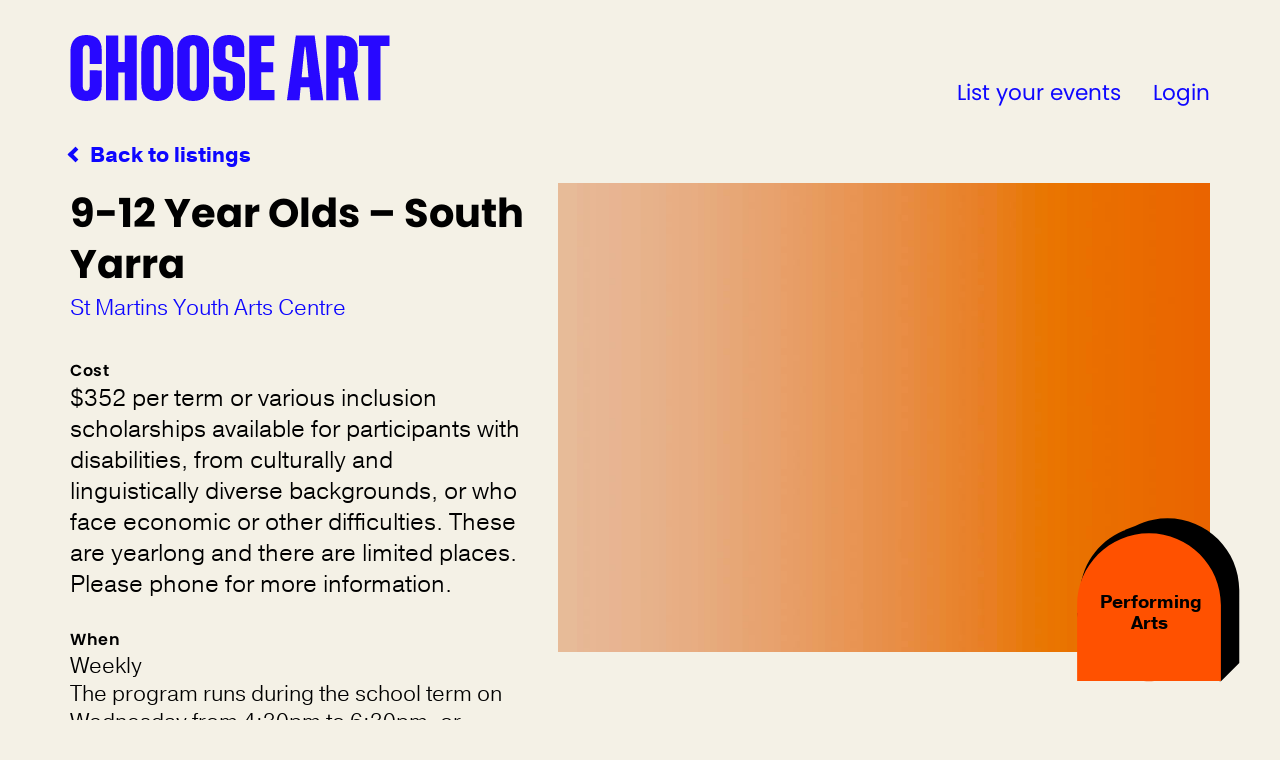

--- FILE ---
content_type: text/html; charset=UTF-8
request_url: https://chooseart.com.au/listing/9-12-year-olds-south-yarra/
body_size: 14474
content:

<!DOCTYPE html>
<html lang="en-GB">
  <head>
    <meta charset="UTF-8">
<script type="text/javascript">
/* <![CDATA[ */
var gform;gform||(document.addEventListener("gform_main_scripts_loaded",function(){gform.scriptsLoaded=!0}),document.addEventListener("gform/theme/scripts_loaded",function(){gform.themeScriptsLoaded=!0}),window.addEventListener("DOMContentLoaded",function(){gform.domLoaded=!0}),gform={domLoaded:!1,scriptsLoaded:!1,themeScriptsLoaded:!1,isFormEditor:()=>"function"==typeof InitializeEditor,callIfLoaded:function(o){return!(!gform.domLoaded||!gform.scriptsLoaded||!gform.themeScriptsLoaded&&!gform.isFormEditor()||(gform.isFormEditor()&&console.warn("The use of gform.initializeOnLoaded() is deprecated in the form editor context and will be removed in Gravity Forms 3.1."),o(),0))},initializeOnLoaded:function(o){gform.callIfLoaded(o)||(document.addEventListener("gform_main_scripts_loaded",()=>{gform.scriptsLoaded=!0,gform.callIfLoaded(o)}),document.addEventListener("gform/theme/scripts_loaded",()=>{gform.themeScriptsLoaded=!0,gform.callIfLoaded(o)}),window.addEventListener("DOMContentLoaded",()=>{gform.domLoaded=!0,gform.callIfLoaded(o)}))},hooks:{action:{},filter:{}},addAction:function(o,r,e,t){gform.addHook("action",o,r,e,t)},addFilter:function(o,r,e,t){gform.addHook("filter",o,r,e,t)},doAction:function(o){gform.doHook("action",o,arguments)},applyFilters:function(o){return gform.doHook("filter",o,arguments)},removeAction:function(o,r){gform.removeHook("action",o,r)},removeFilter:function(o,r,e){gform.removeHook("filter",o,r,e)},addHook:function(o,r,e,t,n){null==gform.hooks[o][r]&&(gform.hooks[o][r]=[]);var d=gform.hooks[o][r];null==n&&(n=r+"_"+d.length),gform.hooks[o][r].push({tag:n,callable:e,priority:t=null==t?10:t})},doHook:function(r,o,e){var t;if(e=Array.prototype.slice.call(e,1),null!=gform.hooks[r][o]&&((o=gform.hooks[r][o]).sort(function(o,r){return o.priority-r.priority}),o.forEach(function(o){"function"!=typeof(t=o.callable)&&(t=window[t]),"action"==r?t.apply(null,e):e[0]=t.apply(null,e)})),"filter"==r)return e[0]},removeHook:function(o,r,t,n){var e;null!=gform.hooks[o][r]&&(e=(e=gform.hooks[o][r]).filter(function(o,r,e){return!!(null!=n&&n!=o.tag||null!=t&&t!=o.priority)}),gform.hooks[o][r]=e)}});
/* ]]> */
</script>

    <meta name="viewport" content="width=device-width, initial-scale=1">
    <link rel="profile" href="http://gmpg.org/xfn/11">
    
          <title>9-12 Year Olds - South Yarra - Choose Art | Choose Art</title>
    
    <link rel="shortcut icon" href="https://chooseart.com.au/wp-content/themes/choose-art/assets/images/favicon.png" />
    <link rel="stylesheet" href="https://use.typekit.net/cft6die.css">

          <meta name="og:title" content="9-12 Year Olds &#8211; South Yarra | Choose Art">
      <meta property="og:description" content="" />
        <meta property="og:image" content=""    <meta property="og:type" content="website"/>
    <meta property="og:site_name" content="9-12 Year Olds - South Yarra - Choose Art"/>
    <meta property="og:url" content="https://chooseart.com.au/listing/9-12-year-olds-south-yarra/"/>


    <!-- Google Tag Manager -->
    <script>(function(w,d,s,l,i){w[l]=w[l]||[];w[l].push({'gtm.start':
    new Date().getTime(),event:'gtm.js'});var f=d.getElementsByTagName(s)[0],
    j=d.createElement(s),dl=l!='dataLayer'?'&l='+l:'';j.async=true;j.src=
    'https://www.googletagmanager.com/gtm.js?id='+i+dl;f.parentNode.insertBefore(j,f);
    })(window,document,'script','dataLayer','GTM-TC9WVH5');</script>
    <!-- End Google Tag Manager -->

    <!-- Global site tag (gtag.js) - Google Analytics -->
    <script async src="https://www.googletagmanager.com/gtag/js?id=UA-70841606-25"></script>
    <script>
     window.dataLayer = window.dataLayer || [];
     function gtag(){dataLayer.push(arguments);}
     gtag('js', new Date());
     gtag('config', 'UA-70841606-25');
    </script>
	  
	<!-- Google tag (gtag.js) GA4 -->
<script async src="https://www.googletagmanager.com/gtag/js?id=G-4ERRKT52FK"></script>
<script>
  window.dataLayer = window.dataLayer || [];
  function gtag(){dataLayer.push(arguments);}
  gtag('js', new Date());

  gtag('config', 'G-4ERRKT52FK');
</script>
    
    <meta name='robots' content='index, follow, max-image-preview:large, max-snippet:-1, max-video-preview:-1' />

	<!-- This site is optimized with the Yoast SEO plugin v25.6 - https://yoast.com/wordpress/plugins/seo/ -->
	<link rel="canonical" href="https://chooseart.com.au/listing/9-12-year-olds-south-yarra/" />
	<meta property="og:locale" content="en_GB" />
	<meta property="og:type" content="article" />
	<meta property="og:title" content="9-12 Year Olds - South Yarra - Choose Art" />
	<meta property="og:url" content="https://chooseart.com.au/listing/9-12-year-olds-south-yarra/" />
	<meta property="og:site_name" content="Choose Art" />
	<meta property="article:publisher" content="http://facebook.com/chooseartaustralia" />
	<meta property="article:modified_time" content="2024-05-08T14:54:01+00:00" />
	<meta name="twitter:card" content="summary_large_image" />
	<meta name="twitter:site" content="@chooseartaus" />
	<script type="application/ld+json" class="yoast-schema-graph">{"@context":"https://schema.org","@graph":[{"@type":"WebPage","@id":"https://chooseart.com.au/listing/9-12-year-olds-south-yarra/","url":"https://chooseart.com.au/listing/9-12-year-olds-south-yarra/","name":"9-12 Year Olds - South Yarra - Choose Art","isPartOf":{"@id":"https://chooseart.com.au/#website"},"datePublished":"2019-05-07T04:14:49+00:00","dateModified":"2024-05-08T14:54:01+00:00","breadcrumb":{"@id":"https://chooseart.com.au/listing/9-12-year-olds-south-yarra/#breadcrumb"},"inLanguage":"en-GB","potentialAction":[{"@type":"ReadAction","target":["https://chooseart.com.au/listing/9-12-year-olds-south-yarra/"]}]},{"@type":"BreadcrumbList","@id":"https://chooseart.com.au/listing/9-12-year-olds-south-yarra/#breadcrumb","itemListElement":[{"@type":"ListItem","position":1,"name":"Home","item":"https://chooseart.com.au/"},{"@type":"ListItem","position":2,"name":"9-12 Year Olds &#8211; South Yarra"}]},{"@type":"WebSite","@id":"https://chooseart.com.au/#website","url":"https://chooseart.com.au/","name":"Choose Art","description":"","publisher":{"@id":"https://chooseart.com.au/#organization"},"potentialAction":[{"@type":"SearchAction","target":{"@type":"EntryPoint","urlTemplate":"https://chooseart.com.au/?s={search_term_string}"},"query-input":{"@type":"PropertyValueSpecification","valueRequired":true,"valueName":"search_term_string"}}],"inLanguage":"en-GB"},{"@type":"Organization","@id":"https://chooseart.com.au/#organization","name":"Choose Art","url":"https://chooseart.com.au/","logo":{"@type":"ImageObject","inLanguage":"en-GB","@id":"https://chooseart.com.au/#/schema/logo/image/","url":"https://chooseart.com.au/wp-content/uploads/2019/10/Choose-Art-logo.png","contentUrl":"https://chooseart.com.au/wp-content/uploads/2019/10/Choose-Art-logo.png","width":675,"height":140,"caption":"Choose Art"},"image":{"@id":"https://chooseart.com.au/#/schema/logo/image/"},"sameAs":["http://facebook.com/chooseartaustralia","https://x.com/chooseartaus","https://www.instagram.com/chooseartaustralia/","https://www.linkedin.com/company/chooseart","https://www.youtube.com/channel/UCtTGEaY0vbAttO-0ffRRFgw"]}]}</script>
	<!-- / Yoast SEO plugin. -->


<link rel='dns-prefetch' href='//maps.googleapis.com' />
<link rel='stylesheet' id='wp-block-library-css' href='https://chooseart.com.au/wp-includes/css/dist/block-library/style.min.css?ver=6.6.2' type='text/css' media='all' />
<style id='classic-theme-styles-inline-css' type='text/css'>
/*! This file is auto-generated */
.wp-block-button__link{color:#fff;background-color:#32373c;border-radius:9999px;box-shadow:none;text-decoration:none;padding:calc(.667em + 2px) calc(1.333em + 2px);font-size:1.125em}.wp-block-file__button{background:#32373c;color:#fff;text-decoration:none}
</style>
<style id='global-styles-inline-css' type='text/css'>
:root{--wp--preset--aspect-ratio--square: 1;--wp--preset--aspect-ratio--4-3: 4/3;--wp--preset--aspect-ratio--3-4: 3/4;--wp--preset--aspect-ratio--3-2: 3/2;--wp--preset--aspect-ratio--2-3: 2/3;--wp--preset--aspect-ratio--16-9: 16/9;--wp--preset--aspect-ratio--9-16: 9/16;--wp--preset--color--black: #000000;--wp--preset--color--cyan-bluish-gray: #abb8c3;--wp--preset--color--white: #ffffff;--wp--preset--color--pale-pink: #f78da7;--wp--preset--color--vivid-red: #cf2e2e;--wp--preset--color--luminous-vivid-orange: #ff6900;--wp--preset--color--luminous-vivid-amber: #fcb900;--wp--preset--color--light-green-cyan: #7bdcb5;--wp--preset--color--vivid-green-cyan: #00d084;--wp--preset--color--pale-cyan-blue: #8ed1fc;--wp--preset--color--vivid-cyan-blue: #0693e3;--wp--preset--color--vivid-purple: #9b51e0;--wp--preset--gradient--vivid-cyan-blue-to-vivid-purple: linear-gradient(135deg,rgba(6,147,227,1) 0%,rgb(155,81,224) 100%);--wp--preset--gradient--light-green-cyan-to-vivid-green-cyan: linear-gradient(135deg,rgb(122,220,180) 0%,rgb(0,208,130) 100%);--wp--preset--gradient--luminous-vivid-amber-to-luminous-vivid-orange: linear-gradient(135deg,rgba(252,185,0,1) 0%,rgba(255,105,0,1) 100%);--wp--preset--gradient--luminous-vivid-orange-to-vivid-red: linear-gradient(135deg,rgba(255,105,0,1) 0%,rgb(207,46,46) 100%);--wp--preset--gradient--very-light-gray-to-cyan-bluish-gray: linear-gradient(135deg,rgb(238,238,238) 0%,rgb(169,184,195) 100%);--wp--preset--gradient--cool-to-warm-spectrum: linear-gradient(135deg,rgb(74,234,220) 0%,rgb(151,120,209) 20%,rgb(207,42,186) 40%,rgb(238,44,130) 60%,rgb(251,105,98) 80%,rgb(254,248,76) 100%);--wp--preset--gradient--blush-light-purple: linear-gradient(135deg,rgb(255,206,236) 0%,rgb(152,150,240) 100%);--wp--preset--gradient--blush-bordeaux: linear-gradient(135deg,rgb(254,205,165) 0%,rgb(254,45,45) 50%,rgb(107,0,62) 100%);--wp--preset--gradient--luminous-dusk: linear-gradient(135deg,rgb(255,203,112) 0%,rgb(199,81,192) 50%,rgb(65,88,208) 100%);--wp--preset--gradient--pale-ocean: linear-gradient(135deg,rgb(255,245,203) 0%,rgb(182,227,212) 50%,rgb(51,167,181) 100%);--wp--preset--gradient--electric-grass: linear-gradient(135deg,rgb(202,248,128) 0%,rgb(113,206,126) 100%);--wp--preset--gradient--midnight: linear-gradient(135deg,rgb(2,3,129) 0%,rgb(40,116,252) 100%);--wp--preset--font-size--small: 13px;--wp--preset--font-size--medium: 20px;--wp--preset--font-size--large: 36px;--wp--preset--font-size--x-large: 42px;--wp--preset--spacing--20: 0.44rem;--wp--preset--spacing--30: 0.67rem;--wp--preset--spacing--40: 1rem;--wp--preset--spacing--50: 1.5rem;--wp--preset--spacing--60: 2.25rem;--wp--preset--spacing--70: 3.38rem;--wp--preset--spacing--80: 5.06rem;--wp--preset--shadow--natural: 6px 6px 9px rgba(0, 0, 0, 0.2);--wp--preset--shadow--deep: 12px 12px 50px rgba(0, 0, 0, 0.4);--wp--preset--shadow--sharp: 6px 6px 0px rgba(0, 0, 0, 0.2);--wp--preset--shadow--outlined: 6px 6px 0px -3px rgba(255, 255, 255, 1), 6px 6px rgba(0, 0, 0, 1);--wp--preset--shadow--crisp: 6px 6px 0px rgba(0, 0, 0, 1);}:where(.is-layout-flex){gap: 0.5em;}:where(.is-layout-grid){gap: 0.5em;}body .is-layout-flex{display: flex;}.is-layout-flex{flex-wrap: wrap;align-items: center;}.is-layout-flex > :is(*, div){margin: 0;}body .is-layout-grid{display: grid;}.is-layout-grid > :is(*, div){margin: 0;}:where(.wp-block-columns.is-layout-flex){gap: 2em;}:where(.wp-block-columns.is-layout-grid){gap: 2em;}:where(.wp-block-post-template.is-layout-flex){gap: 1.25em;}:where(.wp-block-post-template.is-layout-grid){gap: 1.25em;}.has-black-color{color: var(--wp--preset--color--black) !important;}.has-cyan-bluish-gray-color{color: var(--wp--preset--color--cyan-bluish-gray) !important;}.has-white-color{color: var(--wp--preset--color--white) !important;}.has-pale-pink-color{color: var(--wp--preset--color--pale-pink) !important;}.has-vivid-red-color{color: var(--wp--preset--color--vivid-red) !important;}.has-luminous-vivid-orange-color{color: var(--wp--preset--color--luminous-vivid-orange) !important;}.has-luminous-vivid-amber-color{color: var(--wp--preset--color--luminous-vivid-amber) !important;}.has-light-green-cyan-color{color: var(--wp--preset--color--light-green-cyan) !important;}.has-vivid-green-cyan-color{color: var(--wp--preset--color--vivid-green-cyan) !important;}.has-pale-cyan-blue-color{color: var(--wp--preset--color--pale-cyan-blue) !important;}.has-vivid-cyan-blue-color{color: var(--wp--preset--color--vivid-cyan-blue) !important;}.has-vivid-purple-color{color: var(--wp--preset--color--vivid-purple) !important;}.has-black-background-color{background-color: var(--wp--preset--color--black) !important;}.has-cyan-bluish-gray-background-color{background-color: var(--wp--preset--color--cyan-bluish-gray) !important;}.has-white-background-color{background-color: var(--wp--preset--color--white) !important;}.has-pale-pink-background-color{background-color: var(--wp--preset--color--pale-pink) !important;}.has-vivid-red-background-color{background-color: var(--wp--preset--color--vivid-red) !important;}.has-luminous-vivid-orange-background-color{background-color: var(--wp--preset--color--luminous-vivid-orange) !important;}.has-luminous-vivid-amber-background-color{background-color: var(--wp--preset--color--luminous-vivid-amber) !important;}.has-light-green-cyan-background-color{background-color: var(--wp--preset--color--light-green-cyan) !important;}.has-vivid-green-cyan-background-color{background-color: var(--wp--preset--color--vivid-green-cyan) !important;}.has-pale-cyan-blue-background-color{background-color: var(--wp--preset--color--pale-cyan-blue) !important;}.has-vivid-cyan-blue-background-color{background-color: var(--wp--preset--color--vivid-cyan-blue) !important;}.has-vivid-purple-background-color{background-color: var(--wp--preset--color--vivid-purple) !important;}.has-black-border-color{border-color: var(--wp--preset--color--black) !important;}.has-cyan-bluish-gray-border-color{border-color: var(--wp--preset--color--cyan-bluish-gray) !important;}.has-white-border-color{border-color: var(--wp--preset--color--white) !important;}.has-pale-pink-border-color{border-color: var(--wp--preset--color--pale-pink) !important;}.has-vivid-red-border-color{border-color: var(--wp--preset--color--vivid-red) !important;}.has-luminous-vivid-orange-border-color{border-color: var(--wp--preset--color--luminous-vivid-orange) !important;}.has-luminous-vivid-amber-border-color{border-color: var(--wp--preset--color--luminous-vivid-amber) !important;}.has-light-green-cyan-border-color{border-color: var(--wp--preset--color--light-green-cyan) !important;}.has-vivid-green-cyan-border-color{border-color: var(--wp--preset--color--vivid-green-cyan) !important;}.has-pale-cyan-blue-border-color{border-color: var(--wp--preset--color--pale-cyan-blue) !important;}.has-vivid-cyan-blue-border-color{border-color: var(--wp--preset--color--vivid-cyan-blue) !important;}.has-vivid-purple-border-color{border-color: var(--wp--preset--color--vivid-purple) !important;}.has-vivid-cyan-blue-to-vivid-purple-gradient-background{background: var(--wp--preset--gradient--vivid-cyan-blue-to-vivid-purple) !important;}.has-light-green-cyan-to-vivid-green-cyan-gradient-background{background: var(--wp--preset--gradient--light-green-cyan-to-vivid-green-cyan) !important;}.has-luminous-vivid-amber-to-luminous-vivid-orange-gradient-background{background: var(--wp--preset--gradient--luminous-vivid-amber-to-luminous-vivid-orange) !important;}.has-luminous-vivid-orange-to-vivid-red-gradient-background{background: var(--wp--preset--gradient--luminous-vivid-orange-to-vivid-red) !important;}.has-very-light-gray-to-cyan-bluish-gray-gradient-background{background: var(--wp--preset--gradient--very-light-gray-to-cyan-bluish-gray) !important;}.has-cool-to-warm-spectrum-gradient-background{background: var(--wp--preset--gradient--cool-to-warm-spectrum) !important;}.has-blush-light-purple-gradient-background{background: var(--wp--preset--gradient--blush-light-purple) !important;}.has-blush-bordeaux-gradient-background{background: var(--wp--preset--gradient--blush-bordeaux) !important;}.has-luminous-dusk-gradient-background{background: var(--wp--preset--gradient--luminous-dusk) !important;}.has-pale-ocean-gradient-background{background: var(--wp--preset--gradient--pale-ocean) !important;}.has-electric-grass-gradient-background{background: var(--wp--preset--gradient--electric-grass) !important;}.has-midnight-gradient-background{background: var(--wp--preset--gradient--midnight) !important;}.has-small-font-size{font-size: var(--wp--preset--font-size--small) !important;}.has-medium-font-size{font-size: var(--wp--preset--font-size--medium) !important;}.has-large-font-size{font-size: var(--wp--preset--font-size--large) !important;}.has-x-large-font-size{font-size: var(--wp--preset--font-size--x-large) !important;}
:where(.wp-block-post-template.is-layout-flex){gap: 1.25em;}:where(.wp-block-post-template.is-layout-grid){gap: 1.25em;}
:where(.wp-block-columns.is-layout-flex){gap: 2em;}:where(.wp-block-columns.is-layout-grid){gap: 2em;}
:root :where(.wp-block-pullquote){font-size: 1.5em;line-height: 1.6;}
</style>
<link rel='stylesheet' id='bootstrap-css' href='https://chooseart.com.au/wp-content/themes/choose-art/assets/css/bootstrap.min.css?ver=6.6.2' type='text/css' media='all' />
<link rel='stylesheet' id='style-css' href='https://chooseart.com.au/wp-content/themes/choose-art/style.css?ver=6.6.2' type='text/css' media='all' />
<script type="text/javascript" src="https://chooseart.com.au/wp-includes/js/jquery/jquery.min.js?ver=3.7.1" id="jquery-core-js"></script>
<script type="text/javascript" src="https://chooseart.com.au/wp-includes/js/jquery/jquery-migrate.min.js?ver=3.4.1" id="jquery-migrate-js"></script>
<script type="text/javascript" src="https://chooseart.com.au/wp-content/themes/choose-art/assets/js/bootstrap.min.js?ver=6.6.2" id="bs-js"></script>
<script type="text/javascript" src="https://chooseart.com.au/wp-content/themes/choose-art/assets/js/js.cookie.js?ver=6.6.2" id="cookie-js"></script>
<script type="text/javascript" src="https://chooseart.com.au/wp-content/themes/choose-art/assets/js/script.js?ver=6.6.2" id="js-js"></script>
<script type="text/javascript" src="https://maps.googleapis.com/maps/api/js?key=AIzaSyAl-_Te5RkiQPX23RNwJ4BMn8vxINsO6yo&amp;libraries=places&amp;region=AU&amp;ver=6.6.2" id="google-map-js"></script>
<script type="text/javascript" src="https://chooseart.com.au/wp-content/themes/choose-art/assets/js/jquery-latest.min.js?ver=6.6.2" id="min-js-js"></script>
<script type="text/javascript" src="https://chooseart.com.au/wp-content/themes/choose-art/assets/js/search.js?ver=6.6.2" id="search-js-js"></script>
<script type="text/javascript" src="https://chooseart.com.au/wp-content/themes/choose-art/assets/js/checkbox-navigate.js?ver=6.6.2" id="checkbox-js-js"></script>
<script type="text/javascript" src="https://chooseart.com.au/wp-content/themes/choose-art/assets/js/customA11ySelect.js?ver=6.6.2" id="select-js-js"></script>
<link rel="https://api.w.org/" href="https://chooseart.com.au/wp-json/" /><link rel="alternate" title="JSON" type="application/json" href="https://chooseart.com.au/wp-json/wp/v2/listing/756" /><link rel="EditURI" type="application/rsd+xml" title="RSD" href="https://chooseart.com.au/xmlrpc.php?rsd" />
<meta name="generator" content="WordPress 6.6.2" />
<link rel='shortlink' href='https://chooseart.com.au/?p=756' />
<link rel="alternate" title="oEmbed (JSON)" type="application/json+oembed" href="https://chooseart.com.au/wp-json/oembed/1.0/embed?url=https%3A%2F%2Fchooseart.com.au%2Flisting%2F9-12-year-olds-south-yarra%2F" />
<link rel="alternate" title="oEmbed (XML)" type="text/xml+oembed" href="https://chooseart.com.au/wp-json/oembed/1.0/embed?url=https%3A%2F%2Fchooseart.com.au%2Flisting%2F9-12-year-olds-south-yarra%2F&#038;format=xml" />
<!-- Generated by Jetpack Social -->
<meta property="og:title" content="9-12 Year Olds &#8211; South Yarra">
<meta property="og:url" content="https://chooseart.com.au/listing/9-12-year-olds-south-yarra/">
<meta property="og:description" content="Visit the post for more.">
<!-- / Jetpack Social -->
<style type="text/css" id="branda-admin-bar-logo">
body #wpadminbar #wp-admin-bar-wp-logo > .ab-item {
	background-image: url(https://chooseart.com.au/wp-content/uploads/2020/03/chooseart.png);
	background-repeat: no-repeat;
	background-position: 50%;
	background-size: 80%;
}
body #wpadminbar #wp-admin-bar-wp-logo > .ab-item .ab-icon:before {
	content: " ";
}
</style>
<link rel="icon" href="https://chooseart.com.au/wp-content/uploads/2020/03/favicon-150x150.png" sizes="32x32" />
<link rel="icon" href="https://chooseart.com.au/wp-content/uploads/2020/03/favicon-480x480.png" sizes="192x192" />
<link rel="apple-touch-icon" href="https://chooseart.com.au/wp-content/uploads/2020/03/favicon-480x480.png" />
<meta name="msapplication-TileImage" content="https://chooseart.com.au/wp-content/uploads/2020/03/favicon-480x480.png" />
		<style type="text/css" id="wp-custom-css">
			@media screen and (max-width: 991px){
	body .uwy.userway_p1 .uai{
	top: auto!important;
	bottom: 15px!important;
}
}

._hj_feedback_container { display: none!important; }		</style>
		  </head>
  <body class="listing-template-default single single-listing postid-756">
    <!-- Google Tag Manager (noscript) -->
    <noscript><iframe src="https://www.googletagmanager.com/ns.html?id=GTM-TC9WVH5"
    height="0" width="0" style="display:none;visibility:hidden"></iframe></noscript>
    <!-- End Google Tag Manager (noscript) -->

    <header>
      <div class="container">
        <div class="row">
          <div class="col-xs-12">
                                        <a class="logo" href="https://chooseart.com.au" title="Choose Art">
                  <img src="https://chooseart.com.au/wp-content/themes/choose-art/assets/images/logo.svg" alt="Choose Art" />
                </a>
                          <a class="skip-main" href="#page-content">Skip to main content</a>
            <div class="main-menu">
              <div id="mst-icon"></div>
              <div class="menu-wrap hidden-sm hidden-xs"><div class="menu-main-menu-container"><ul id="menu-main-menu" class="menu"><li id="menu-item-172" class="menu-item menu-item-type-post_type menu-item-object-page menu-item-172"><a href="https://chooseart.com.au/become-a-promoter/">List your events</a></li>
<li id="menu-item-120" class="non-logged login-link menu-item menu-item-type-post_type menu-item-object-page menu-item-120"><a href="https://chooseart.com.au/login/">Login</a></li>
<li id="menu-item-281" class="logged menu-item menu-item-type-post_type menu-item-object-page menu-item-281"><a href="https://chooseart.com.au/my-account/">Account</a></li>
</ul></div></div>

              
              <div class="reciteme" tabindex="0">
                Access Tools
                <div class="status">
                  <div class="switch"></div>
                </div>
              </div>
            </div>

            <div class="navbar hidden-md hidden-lg">
              <div class="navbar-header">
                <button type="button" class="navbar-toggle" data-toggle="collapse" data-target=".navbar-collapse" aria-expanded="false" aria-controls="menu-main-1">
                  <span class="screen-reader">Menu</span>
                  <span class="screen-reader close">Close</span>
                  <span class="icon-bar top"></span>
                  <span class="icon-bar middle"></span>
                  <span class="icon-bar bottom"></span>
                </button>
              </div>
            </div>

            <div class="mobile-menu hidden-md hidden-lg">
              <div class="menu-main-menu-container"><ul id="menu-main-menu-1" class="menu"><li class="menu-item menu-item-type-post_type menu-item-object-page menu-item-172"><a href="https://chooseart.com.au/become-a-promoter/">List your events</a></li>
<li class="non-logged login-link menu-item menu-item-type-post_type menu-item-object-page menu-item-120"><a href="https://chooseart.com.au/login/">Login</a></li>
<li class="logged menu-item menu-item-type-post_type menu-item-object-page menu-item-281"><a href="https://chooseart.com.au/my-account/">Account</a></li>
</ul></div>                          </div>

          </div>
        </div>
      </div>
    </header>	<div id="page-content">

		<div id="banner">
			<div class="container flex-height">
				<div class="row full-height">
					<div class="col-xs-12 col-md-5">
						<a class="back link" href="https://chooseart.com.au/advanced-search/" title="Back to programs">Back to listings</a>
						<h1>9-12 Year Olds &#8211; South Yarra</h1>
													<a class="link web-link" href="https://stmartinsyouth.com.au" title="Visit St Martins Youth Arts Centre' website" target="_blank">St Martins Youth Arts Centre</a>
																		<div class="details">
															<div class="content-group cost">
									<p class="label">Cost</p>
									<p>$352 per term or various inclusion scholarships available for participants with disabilities, from culturally and linguistically diverse backgrounds, or who face economic or other difficulties. These are yearlong and there are limited places. Please phone for more information.</p>
																										</div>
							
															<div class="content-group when no-start-end-date">
									<p class="label">When</p>
									<p>
																															Weekly <br />The program runs during the school term on Wednesday from 4:30pm to 6:30pm, or Saturday 11:00am to 1:00pm.																			</p>
									<span class="addtocalendar" tabindex="0">
								        <var class="atc_event">
								        									            								            <var class="atc_timezone">Australia/Melbourne</var>
								            <var class="atc_title">9-12 Year Olds &#8211; South Yarra</var>
								            <var class="atc_location">28 St Martins Lane, South Yarra, VIC 3141</var>
								            <var class="atc_organizer">St Martins Youth Arts Centre</var>
								            <var class="atc_organizer_email">access@stmartinsyouth.com.au</var>
								        </var>
								    </span>
								</div>
																						<div class="content-group where">
									<p class="label">Where</p>
																			<p>28 St Martins Lane, South Yarra, VIC 3141<br/>
										<a class="see-map" href="#map-box" title="See on map">See on map</a></p>
																	</div>
													</div>
					</div>
					<div class="col-xs-12 col-md-7">
						<div class="image-wrapper">
														<div class="af-icon">
																	<div class="item performing_arts">
										<div class="label">Performing Arts</div>
										<img src="https://chooseart.com.au/wp-content/themes/choose-art/assets/images/performing_arts.svg" class="type-icon" alt="Performing Arts" />
									</div>
																	<div class="item writing">
										<div class="label">Writing</div>
										<img src="https://chooseart.com.au/wp-content/themes/choose-art/assets/images/writing.svg" class="type-icon" alt="Writing" />
									</div>
															</div>
																						<img src="https://chooseart.com.au/wp-content/uploads/2019/10/img-default-performing_arts.jpg" class="featured-image" alt="" />
													</div>
					</div>
				</div>
			</div>

			
		</div>

		<div class="page-entry white extra-pad-top">
			<div class="container">
				<div class="row flex-column-reverse">
					<div class="col-xs-12 col-md-7 content-wrapper">
													<div class="content-group description"><p>These workshops provide children with an outlet for thinking differently, making creative choices and interpreting existing ideas in surprising ways. Students focus on improvisation, collaboration, and group spirit, and are encouraged to observe, respond and take artistic risks as they develop their skills as performers.</p>
</div>
						
													<div class="content-group access-option">
								<p class="label">Accessibility</p>
								<ul class="accessibility-list">
																	<li>
										<img src="https://chooseart.com.au/wp-content/themes/choose-art/assets/access-icons/ca-icons-wheelchair.svg" alt="Wheelchair Access" />
										<span><a href="https://chooseart.com.au/advanced-search/?access=wheelchair" title="Wheelchair Access">Wheelchair Access</a></span>
									</li>
																	<li>
										<img src="https://chooseart.com.au/wp-content/themes/choose-art/assets/access-icons/ca-icons-auslan.svg" alt="Auslan" />
										<span><a href="https://chooseart.com.au/advanced-search/?access=auslan" title="Auslan">Auslan</a></span>
									</li>
																	<li>
										<img src="https://chooseart.com.au/wp-content/themes/choose-art/assets/access-icons/ca-icons-listening_system.svg" alt="Assistive Listening System" />
										<span><a href="https://chooseart.com.au/advanced-search/?access=listening_system" title="Assistive Listening System">Assistive Listening System</a></span>
									</li>
																	<li>
										<img src="https://chooseart.com.au/wp-content/themes/choose-art/assets/access-icons/ca-icons-audio_description.svg" alt="Audio Description" />
										<span><a href="https://chooseart.com.au/advanced-search/?access=audio_description" title="Audio Description">Audio Description</a></span>
									</li>
																</ul>
							</div>
						
						
						
						
													<div class="content-group focus">
								<p class="label">Focus</p>
								<ul>
								    								        <li>Skill development</li>
								    								        <li>Social and community participation</li>
								    								        <li>Artistic outcome based</li>
								    								</ul>
							</div>
						
													<div class="content-group other-focus">
								<p class="label">Other Focus</p>
								<p>A support artist is available to support all participants, and an inclusion support artist also provides supports specifically for participants with additional needs. Supports include tactile material and exercises, sensory supports, COMPIC, large print, audio and iPad apps. There is also a hearing loop and an Auslan user available. Auslan Interpretation and audio description are provided at performances.</p>
							</div>
						
													<div class="content-group event-type">
								<p class="label">Event type</p>
								<p>feature Deaf and/or disabled artists</p>
							</div>
						
						<div class="content-group contact-details">
							<h3>Find out more</h3>
							<div class="desc">
								<p>For bookings and information on specific access and transport.</p>
							</div>
							<div class="info">
								<p><strong>Inclusion Coordinator</strong>
																</p>

																	<p class="phone"><span>Phone</span><a href="tel:(03) 9867 2477" title="Call Inclusion Coordinator">(03) 9867 2477</a></p>
								
																	<p class="email"><span>Email</span><a href="mailto:access@stmartinsyouth.com.au" title="Send an email to Inclusion Coordinator">access@stmartinsyouth.com.au</a></p>
								
																	<a class="button blue" href="https://stmartinsyouth.com.au" title="Visit St Martins Youth Arts Centre' website" target="_blank">Visit their website</a>
															</div>
						</div>

													<div id="map-box" class="content-group location-map">
								<p class="label">Location</p>
								<div class="acf-map">
									<div class="marker" data-lat="-37.8353" data-lng="144.982"></div>
								</div>
							</div>
						
						<div class="actions hidden-xs hidden-sm">
							<div class="button-link share-toolbar">
								<div class="share" tabindex="0">
									<img src="https://chooseart.com.au/wp-content/themes/choose-art/assets/images/share.svg" class="share-icon" alt="" />
									Share with friends
								</div>
								<div class="share-this">
									<ul class="social share">
									    <li><a class="facebook" href="http://www.facebook.com/sharer.php?u=https://chooseart.com.au/listing/9-12-year-olds-south-yarra/&amp;t=9-12 Year Olds &#8211; South Yarra" title="Share this on Facebook"><span class="screen-reader-text">Facebook</span></a></li>
									    <li><a class="twitter" href="http://twitter.com/home?status=9-12 Year Olds &#8211; South Yarra https://chooseart.com.au/listing/9-12-year-olds-south-yarra/" title="Share this on Twitter"><span class="screen-reader-text">Twitter</span></a></li>
										<li><a class="mail" href="mailto:?subject=9-12 Year Olds &#8211; South Yarra&body=https://chooseart.com.au/listing/9-12-year-olds-south-yarra/" title="Email this to a friend"><span class="screen-reader-text">Email this to a friend</span></a></li>
									</ul>
								</div>
							</div>
							<div class="button-link">
								<img src="https://chooseart.com.au/wp-content/themes/choose-art/assets/images/report.svg" class="report-icon" alt="" />
								<a class="report-listing" href="mailto:info@chooseart.com?subject=Inappropriate Content on Choose Art&body=9-12 Year Olds &#8211; South Yarra%0D%0Ahttps://chooseart.com.au/listing/9-12-year-olds-south-yarra/" title="Report this listing for inappropriate content">Report inappropriate content</a>
							</div>
							<div class="button-link">
								<img src="https://chooseart.com.au/wp-content/themes/choose-art/assets/images/up_arrow.svg" class="up-arrow" alt="" />
								<a class="back-to-top" href="#page-content" title="Back to top">Back to top</a>
							</div>
						</div>
					</div>
					<div class="col-xs-12 col-md-5 sidebar">

													<div class="group">
								<p class="label">Type</p>
								<p><a href="https://chooseart.com.au/advanced-search/?type=program" title="Program">Program</a></p>
							</div>
						
													<div class="group">
								<p class="label">Age</p>
																	<p><a href="https://chooseart.com.au/advanced-search/?age_group=children" title="Children (5–13)">Children (5–13)</a></p>
															</div>
						
						
													<div class="group">
								<p class="label">Access</p>
																	<p><a href="https://chooseart.com.au/advanced-search/?access=wheelchair" title="Wheelchair Access">
										Wheelchair Access									</a></p>
																	<p><a href="https://chooseart.com.au/advanced-search/?access=auslan" title="Auslan">
										Auslan									</a></p>
																	<p><a href="https://chooseart.com.au/advanced-search/?access=listening_system" title="Assistive Listening System">
										Assistive Listening System									</a></p>
																	<p><a href="https://chooseart.com.au/advanced-search/?access=audio_description" title="Audio Description">
										Audio Description									</a></p>
															</div>
						
													<div class="group">
								<p class="label">Target Groups</p>
																	<p><a href="https://chooseart.com.au/advanced-search/?target_group=learning_or_intellectual_disability" title="Learning disability or Intellectual disability">Learning disability or Intellectual disability</a></p>
																	<p><a href="https://chooseart.com.au/advanced-search/?target_group=brain_injury" title="brain_injury">brain_injury</a></p>
																	<p><a href="https://chooseart.com.au/advanced-search/?target_group=mental_health" title="Mental health">Mental health</a></p>
																	<p><a href="https://chooseart.com.au/advanced-search/?target_group=blind_low_vision" title="blind_low_vision">blind_low_vision</a></p>
																	<p><a href="https://chooseart.com.au/advanced-search/?target_group=autism" title="Autism">Autism</a></p>
																	<p><a href="https://chooseart.com.au/advanced-search/?target_group=deaf" title="deaf">deaf</a></p>
																	<p><a href="https://chooseart.com.au/advanced-search/?target_group=physical_disability" title="Physical disability">Physical disability</a></p>
																	<p><a href="https://chooseart.com.au/advanced-search/?target_group=any" title="any">any</a></p>
															</div>
						
						
													<div class="group">
								<p class="label">Art form</p>
																	<p><a href="https://chooseart.com.au/advanced-search/?artform=performing_arts" title="See all Performing Arts listings">Performing Arts</a></p>
																	<p><a href="https://chooseart.com.au/advanced-search/?artform=writing" title="See all Writing listings">Writing</a></p>
																																	<p><a href="https://chooseart.com.au/activities/?sub_category=Theatre" title="See all Theatre listings">Theatre</a></p>
																																	<p><a href="https://chooseart.com.au/activities/?sub_category=Storytelling" title="See all Storytelling listings">Storytelling</a></p>
																																							</div>
						
						<div class="actions hidden-md hidden-lg">
							<div class="button-link share-toolbar">
								<div class="share" tabindex="0">
									<img src="https://chooseart.com.au/wp-content/themes/choose-art/assets/images/share.svg" class="share-icon" alt="" />
									Share with friends
								</div>
								<div class="share-this">
									<ul class="social share">
									    <li><a class="facebook" href="http://www.facebook.com/sharer.php?u=https://chooseart.com.au/listing/9-12-year-olds-south-yarra/&amp;t=9-12 Year Olds &#8211; South Yarra" title="Share this on Facebook"><span class="screen-reader-text">Facebook</span></a></li>
									    <li><a class="twitter" href="http://twitter.com/home?status=9-12 Year Olds &#8211; South Yarra https://chooseart.com.au/listing/9-12-year-olds-south-yarra/" title="Share this on Twitter"><span class="screen-reader-text">Twitter</span></a></li>
									    <li><a class="mail" href="mailto:?subject=9-12 Year Olds &#8211; South Yarra&body=https://chooseart.com.au/listing/9-12-year-olds-south-yarra/" title="Email this to a friend"><span class="screen-reader-text">Email this to a friend</span></a></li>
									</ul>
								</div>
							</div>
							<div class="button-link">
								<img src="https://chooseart.com.au/wp-content/themes/choose-art/assets/images/report.svg" class="report-icon" alt="" />
								<a class="report-listing" href="mailto:info@chooseart.com?subject=Inappropriate Content on Choose Art&body=9-12 Year Olds &#8211; South Yarra%0D%0Ahttps://chooseart.com.au/listing/9-12-year-olds-south-yarra/" title="Report this listing for inappropriate content">Report inappropriate content</a>
							</div>
							<div class="button-link">
								<img src="https://chooseart.com.au/wp-content/themes/choose-art/assets/images/up_arrow.svg" class="up-arrow" alt="" />
								<a class="back-to-top" href="#page-content" title="Back to top">Back to top</a>
							</div>
						</div>

					</div>
				</div>
			</div>
		</div>

		<div id="enews" class="gradient">
	<div class="container">
		<div class="row">
			<div class="col-xs-12 col-sm-10 col-sm-offset-1 col-md-8 col-md-offset-2 col-lg-6 col-lg-offset-3">
				<h2>Subscribe and stay informed with the latest news, events and tips.</h2>
				
                <div class='gf_browser_chrome gform_wrapper gform_legacy_markup_wrapper gform-theme--no-framework' data-form-theme='legacy' data-form-index='0' id='gform_wrapper_4' ><div id='gf_4' class='gform_anchor' tabindex='-1'></div><form method='post' enctype='multipart/form-data' target='gform_ajax_frame_4' id='gform_4'  action='/listing/9-12-year-olds-south-yarra/#gf_4' data-formid='4' novalidate>
                        <div class='gform-body gform_body'><ul id='gform_fields_4' class='gform_fields top_label form_sublabel_below description_below validation_below'><li id="field_4_2" class="gfield gfield--type-honeypot gform_validation_container field_sublabel_below gfield--has-description field_description_below field_validation_below gfield_visibility_visible"  ><label class='gfield_label gform-field-label' for='input_4_2'>Facebook</label><div class='ginput_container'><input name='input_2' id='input_4_2' type='text' value='' autocomplete='new-password'/></div><div class='gfield_description' id='gfield_description_4_2'>This field is for validation purposes and should be left unchanged.</div></li><li id="field_4_1" class="gfield gfield--type-email gfield_contains_required field_sublabel_below gfield--no-description field_description_below field_validation_below gfield_visibility_visible"  ><label class='gfield_label gform-field-label' for='input_4_1'>Email address<span class="gfield_required"><span class="gfield_required gfield_required_asterisk">*</span></span></label><div class='ginput_container ginput_container_email'>
                            <input name='input_1' id='input_4_1' type='email' value='' class='medium'   placeholder='Enter your email address' aria-required="true" aria-invalid="false"  />
                        </div></li></ul></div>
        <div class='gform-footer gform_footer top_label'> <div class="button-group"><input type='submit' id='gform_submit_button_4' class='gform_button button' onclick='gform.submission.handleButtonClick(this);' data-submission-type='submit' value='Get Updates'  /></div> <input type='hidden' name='gform_ajax' value='form_id=4&amp;title=&amp;description=&amp;tabindex=0&amp;theme=legacy&amp;styles=[]&amp;hash=e310aa369e239de9334269ddbb4afda5' />
            <input type='hidden' class='gform_hidden' name='gform_submission_method' data-js='gform_submission_method_4' value='iframe' />
            <input type='hidden' class='gform_hidden' name='gform_theme' data-js='gform_theme_4' id='gform_theme_4' value='legacy' />
            <input type='hidden' class='gform_hidden' name='gform_style_settings' data-js='gform_style_settings_4' id='gform_style_settings_4' value='[]' />
            <input type='hidden' class='gform_hidden' name='is_submit_4' value='1' />
            <input type='hidden' class='gform_hidden' name='gform_submit' value='4' />
            
            <input type='hidden' class='gform_hidden' name='gform_unique_id' value='' />
            <input type='hidden' class='gform_hidden' name='state_4' value='WyJbXSIsIjg5NTljMjU4Mzg5ZjQ1NzcyNDZhNmIwNzI4MzgyNDZmIl0=' />
            <input type='hidden' autocomplete='off' class='gform_hidden' name='gform_target_page_number_4' id='gform_target_page_number_4' value='0' />
            <input type='hidden' autocomplete='off' class='gform_hidden' name='gform_source_page_number_4' id='gform_source_page_number_4' value='1' />
            <input type='hidden' name='gform_field_values' value='' />
            
        </div>
                        </form>
                        </div>
		                <iframe style='display:none;width:0px;height:0px;' src='about:blank' name='gform_ajax_frame_4' id='gform_ajax_frame_4' title='This iframe contains the logic required to handle Ajax powered Gravity Forms.'></iframe>
		                <script type="text/javascript">
/* <![CDATA[ */
 gform.initializeOnLoaded( function() {gformInitSpinner( 4, '/wp-content/themes/choose-art/assets/images/blank.png', true );jQuery('#gform_ajax_frame_4').on('load',function(){var contents = jQuery(this).contents().find('*').html();var is_postback = contents.indexOf('GF_AJAX_POSTBACK') >= 0;if(!is_postback){return;}var form_content = jQuery(this).contents().find('#gform_wrapper_4');var is_confirmation = jQuery(this).contents().find('#gform_confirmation_wrapper_4').length > 0;var is_redirect = contents.indexOf('gformRedirect(){') >= 0;var is_form = form_content.length > 0 && ! is_redirect && ! is_confirmation;var mt = parseInt(jQuery('html').css('margin-top'), 10) + parseInt(jQuery('body').css('margin-top'), 10) + 100;if(is_form){jQuery('#gform_wrapper_4').html(form_content.html());if(form_content.hasClass('gform_validation_error')){jQuery('#gform_wrapper_4').addClass('gform_validation_error');} else {jQuery('#gform_wrapper_4').removeClass('gform_validation_error');}setTimeout( function() { /* delay the scroll by 50 milliseconds to fix a bug in chrome */ jQuery(document).scrollTop(jQuery('#gform_wrapper_4').offset().top - mt); }, 50 );if(window['gformInitDatepicker']) {gformInitDatepicker();}if(window['gformInitPriceFields']) {gformInitPriceFields();}var current_page = jQuery('#gform_source_page_number_4').val();gformInitSpinner( 4, '/wp-content/themes/choose-art/assets/images/blank.png', true );jQuery(document).trigger('gform_page_loaded', [4, current_page]);window['gf_submitting_4'] = false;}else if(!is_redirect){var confirmation_content = jQuery(this).contents().find('.GF_AJAX_POSTBACK').html();if(!confirmation_content){confirmation_content = contents;}jQuery('#gform_wrapper_4').replaceWith(confirmation_content);jQuery(document).scrollTop(jQuery('#gf_4').offset().top - mt);jQuery(document).trigger('gform_confirmation_loaded', [4]);window['gf_submitting_4'] = false;wp.a11y.speak(jQuery('#gform_confirmation_message_4').text());}else{jQuery('#gform_4').append(contents);if(window['gformRedirect']) {gformRedirect();}}jQuery(document).trigger("gform_pre_post_render", [{ formId: "4", currentPage: "current_page", abort: function() { this.preventDefault(); } }]);        if (event && event.defaultPrevented) {                return;        }        const gformWrapperDiv = document.getElementById( "gform_wrapper_4" );        if ( gformWrapperDiv ) {            const visibilitySpan = document.createElement( "span" );            visibilitySpan.id = "gform_visibility_test_4";            gformWrapperDiv.insertAdjacentElement( "afterend", visibilitySpan );        }        const visibilityTestDiv = document.getElementById( "gform_visibility_test_4" );        let postRenderFired = false;        function triggerPostRender() {            if ( postRenderFired ) {                return;            }            postRenderFired = true;            gform.core.triggerPostRenderEvents( 4, current_page );            if ( visibilityTestDiv ) {                visibilityTestDiv.parentNode.removeChild( visibilityTestDiv );            }        }        function debounce( func, wait, immediate ) {            var timeout;            return function() {                var context = this, args = arguments;                var later = function() {                    timeout = null;                    if ( !immediate ) func.apply( context, args );                };                var callNow = immediate && !timeout;                clearTimeout( timeout );                timeout = setTimeout( later, wait );                if ( callNow ) func.apply( context, args );            };        }        const debouncedTriggerPostRender = debounce( function() {            triggerPostRender();        }, 200 );        if ( visibilityTestDiv && visibilityTestDiv.offsetParent === null ) {            const observer = new MutationObserver( ( mutations ) => {                mutations.forEach( ( mutation ) => {                    if ( mutation.type === 'attributes' && visibilityTestDiv.offsetParent !== null ) {                        debouncedTriggerPostRender();                        observer.disconnect();                    }                });            });            observer.observe( document.body, {                attributes: true,                childList: false,                subtree: true,                attributeFilter: [ 'style', 'class' ],            });        } else {            triggerPostRender();        }    } );} ); 
/* ]]> */
</script>
			</div>
		</div>
	</div>
</div>
	</div>
	<script type="text/javascript">
		(function () {
	    if (window.addtocalendar)if(typeof window.addtocalendar.start == "function")return;
	    if (window.ifaddtocalendar == undefined) { window.ifaddtocalendar = 1;
	        var d = document, s = d.createElement('script'), g = 'getElementsByTagName';
	        s.type = 'text/javascript';s.charset = 'UTF-8';s.async = true;
	        s.src = ('https:' == window.location.protocol ? 'https' : 'http')+'://addtocalendar.com/atc/1.5/atc.min.js';
	        var h = d[g]('body')[0];h.appendChild(s); }})();
    </script>
    <script type="application/ld+json">
	{
	  "@context": "https://schema.org",
	  "@type": "Event",
	  "name": "9-12 Year Olds &#8211; South Yarra",
	  "description": "<p>These workshops provide children with an outlet for thinking differently, making creative choices and interpreting existing ideas in surprising ways. Students focus on improvisation, collaboration, and group spirit, and are encouraged to observe, respond and take artistic risks as they develop their skills as performers.</p>
",
	  "image": "",
	  "startDate": "",
	  "endDate": "",
	  "performer": {
	    "@type": "PerformingGroup",
	    "name": "St Martins Youth Arts Centre"
	  },
	  "location": {
	    "@type": "Place",
	    "name": "",
	    "address": {
	      "@type": "PostalAddress",
	      "streetAddress": "28 St Martins Lane",
	      "addressLocality": "South Yarra",
	      "addressRegion": "VIC",
	      "postalCode": "3141",
	      "addressCountry": "AU"
	    }
	  }
	}
	</script>

	<div id="search-form" class="search-strip">
		<div class="container">
			<div class="row">
				<div class="col-xs-12">
					<div id="mst-box" style="display: none;">
						<form id="search" class="search-listing-form" method="get" action="https://chooseart.com.au/advanced-search/">
	<div class="field-group-wrapper">
		<div id="fg-1" class="type-field-group field-group type show">
			<div class="cb-label">Type</div>
			<div class="type-group cbg-group" id="choose-type">
				<div class="default open-dialog" tabindex="0">
					<span>Choose your type</span>
				</div>
				<div class="dialog wrapper" id="type-details" role="dialog" aria-labelledby="dialog-title">
					<fieldset>
					<ul class="options">
						<li class="parent one">
							<input type="checkbox" name="type" id="type1" class="parentcheckbox" value="program" data-selectlist="true" data-prev="" data-next="type2"><label for="type1">Program</label>
						</li>

						<li class="parent two">
							<input type="checkbox" name="type" id="type2" class="parentcheckbox" value="event" data-selectlist="true" data-prev="group1" data-next="type3"><label for="type2">Event</label>
						</li>

						<li class="parent three">
							<input type="checkbox" name="type" id="type3" class="parentcheckbox" value="opportunity" data-selectlist="true" data-prev="group2" data-next="type4"><label for="type3">Opportunity</label>
						</li>

						<li class="parent four">
							<input type="checkbox" name="listing_type" id="type4" class="parentcheckbox" value="online" data-selectlist="true" data-prev="group3" data-next=""><label for="type4">Online events only</label>
						</li>
					</ul>
					</fieldset>
				</div>
			</div>
			<div id="mst-buttons">
				<div class="back close">Back</div>
				<div class="next gt-fg-2">Next</div>
			</div>
		</div>
		<div id="fg-2" class="field-group artform">
			<label for="artform">Artform</label>
			<div class="dropdown">
				<select name="artform" id="artform">
					<option value="" disabled selected>Choose your artform</option>
					<option value="visual_arts">Visual Arts</option>
					<option value="performing_arts">Performing Arts</option>
					<option value="screen">Screen</option>
					<option value="writing">Writing</option>
					<option value="music_and_sound">Music and Sound</option>
					<option value="emerging_experimental">Emerging and Experimental Arts</option>
				</select>
			</div>
			<div id="mst-buttons">
				<div class="back gf-fg-1">Back</div>
				<div class="next gt-fg-3">Next</div>
			</div>
		</div>
		<div id="fg-3" class="field-group access-group">
			<div class="cb-label">Access</div>
			<div class="access-group cbg-group" id="choose-access-group">
				<div class="default open-dialog" tabindex="0">
					<span>Choose your access</span>
				</div>
				<div class="dialog wrapper" id="access-details" role="dialog" aria-labelledby="dialog-title">
					<fieldset>
					<ul class="options">
						<li class="parent one">
							<input type="checkbox" name="access" id="group1" class="parentcheckbox" value="group1" data-selectlist="true" data-prev="" data-next="group2"><label for="group1">Wheelchair access, accessible toilets, changing places toilet</label>
							<ul class="group1">
								<li class="child"><input type="checkbox" name="access" id="wheelchair_group" value="wheelchair,toilet,changing_places_toilet"><label for="wheelchair_group">Wheelchair Access</label></li>
							</ul>
						</li>

						<li class="parent two">
							<input type="checkbox" name="access" id="group2" class="parentcheckbox" value="group2" data-selectlist="true" data-prev="group1" data-next="group3"><label for="group2">Auslan, captions, hearing augumentation, high visuals</label>
							<ul class="group2">
								<li class="child"><input type="checkbox" name="access" id="listening_system_group" value="listening_system,auslan,opened_caption,closed_caption,partly_captioned,fully_open_captioned,all_open_captioned"><label for="listening_system_group">Assistive Listening System</label></li>
							</ul>
						</li>

						<li class="parent three">
							<input type="checkbox" name="access" id="group3" class="parentcheckbox" value="group3" data-selectlist="true" data-prev="group2" data-next="group4"><label for="group3">Audio description, braille, large print, companion animals</label>
							<ul class="group3">
								<li class="child"><input type="checkbox" name="access" id="audio_description_group" value="audio_description,touch_or_tactile,large_print,large_print_on_request,braille,braille_on_request,companion,reg_assistance_and_companion_animals_welcome,assistance_and_companion_animals_facilities"><label for="audio_description_group">Audio Description</label></li>
							</ul>
						</li>

						<li class="parent four">
							<input type="checkbox" name="access" id="group4" class="parentcheckbox" value="group4" data-selectlist="true" data-prev="group3" data-next="group5"><label for="group4">Relaxed spaces, easy read, visual stories</label>
							<ul class="group4">
								<li class="child"><input type="checkbox" name="access" id="relaxed_group" value="relaxed,quiet,visual_story,visual_story_on_request,easy_read,easy_read_on_request"><label for="relaxed_group">Relaxed</label></li>
							</ul>
						</li>

						<li class="parent five">
							<input type="checkbox" name="access" id="group5" class="parentcheckbox" value="group5" data-selectlist="true" data-prev="group4" data-next=""><label for="group5">Access support workers, aesthetic access</label>
							<ul class="group5">
								<li class="child"><input type="checkbox" name="access" id="support_workers_on_request_group" value="support_workers_on_request,aesthetic"><label for="support_workers_on_request_group">Access Support Workers (Available on request)</label></li>
							</ul>
						</li>

						<!--li class="parent six">
							<input type="checkbox" name="listing_type" id="group6" class="parentcheckbox" value="online" data-selectlist="true" data-prev="group5" data-next=""><label for="group6">Online</label>
						</li-->	
					
					</ul>
					</fieldset>
				</div>
			</div>
			<div id="mst-buttons">
				<div class="back gt-fg-2">Back</div>
				<div class="next gt-fg-4">Next</div>
			</div>
		</div>
		<div id="fg-4" class="field-group where">
			<label for="location">Where</label>
			<input name="location" id="location" type="text" placeholder="Choose your location" value="" />
			<div id="mst-buttons">
				<div class="back gt-fg-3">Back</div>
				<div class="next gt-fg-5">Next</div>
			</div>
		</div>
		<div id="fg-5" class="field-group distance">
			<label for="proximity">Distance</label>
			<div class="dropdown">
				<select name="proximity" id="proximity">
					<option value="" selected="selected" disabled>Choose your distance</option>
					<option value="5">5km</option>
					<option value="10">10km</option>
					<option value="20">20km</option>
					<option value="50">50km</option>
				</select>
				<input name="units" type="hidden" placeholder="unit" value="K" />
			</div>
			<div id="mst-buttons">
				<div class="back gt-fg-4">Back</div>
			</div>
		</div>
		<div class="bg"></div>
	</div>
	<div class="button-wrapper">
		<button type="submit" value="Submit" id="conductsearch">Search</button>
	</div>
</form>					</div>
				</div>
			</div>
		</div>
	</div>

    <footer>
  	<div class="container">
        <div class="row">
          <div class="col-xs-12 col-md-4 col-lg-3">
            <a class="logo" href="https://chooseart.com.au" title="Choose Art">
              <img src="https://chooseart.com.au/wp-content/themes/choose-art/assets/images/logo.svg" alt="Choose Art" />
            </a>
            <p class="copyright">&copy; Arts Access Victoria 2023</p>
          </div>
          <div class="col-xs-12 col-md-4 col-lg-2">
            <div class="footer-menu">
              <div class="menu-footer-container"><ul id="menu-footer" class="menu"><li id="menu-item-507" class="menu-item menu-item-type-post_type menu-item-object-page menu-item-507"><a href="https://chooseart.com.au/about/">About us</a></li>
<li id="menu-item-508" class="menu-item menu-item-type-post_type menu-item-object-page menu-item-508"><a href="https://chooseart.com.au/contact/">Contact us</a></li>
</ul></div>            </div>
             <div class="footer-links hidden-lg">
              <div class="menu-footer-links-container"><ul id="menu-footer-links" class="menu"><li id="menu-item-138" class="menu-item menu-item-type-post_type menu-item-object-page menu-item-138"><a href="https://chooseart.com.au/accessibility-acknowledgment/">Accessibility Acknowledgment</a></li>
<li id="menu-item-137" class="menu-item menu-item-type-post_type menu-item-object-page menu-item-137"><a href="https://chooseart.com.au/glossary/">Glossary</a></li>
<li id="menu-item-136" class="menu-item menu-item-type-post_type menu-item-object-page menu-item-136"><a href="https://chooseart.com.au/terms/">Terms</a></li>
<li id="menu-item-139" class="menu-item menu-item-type-post_type menu-item-object-page menu-item-privacy-policy menu-item-139"><a rel="privacy-policy" href="https://chooseart.com.au/privacy/">Privacy</a></li>
</ul></div>            </div>
          </div>
          <div class="col-lg-3 hidden-xs hidden-sm hidden-md">
            <div class="footer-links">
              <div class="menu-footer-links-container"><ul id="menu-footer-links-1" class="menu"><li class="menu-item menu-item-type-post_type menu-item-object-page menu-item-138"><a href="https://chooseart.com.au/accessibility-acknowledgment/">Accessibility Acknowledgment</a></li>
<li class="menu-item menu-item-type-post_type menu-item-object-page menu-item-137"><a href="https://chooseart.com.au/glossary/">Glossary</a></li>
<li class="menu-item menu-item-type-post_type menu-item-object-page menu-item-136"><a href="https://chooseart.com.au/terms/">Terms</a></li>
<li class="menu-item menu-item-type-post_type menu-item-object-page menu-item-privacy-policy menu-item-139"><a rel="privacy-policy" href="https://chooseart.com.au/privacy/">Privacy</a></li>
</ul></div>            </div>
          </div>
          <div class="col-xs-12 col-md-4">
            <div class="social-menu">
              <div class="menu-social-container"><ul id="menu-social" class="menu"><li id="menu-item-367" class="fb menu-item menu-item-type-custom menu-item-object-custom menu-item-367"><a target="_blank" rel="noopener" href="http://facebook.com/chooseartaustralia">Facebook</a></li>
<li id="menu-item-368" class="ig menu-item menu-item-type-custom menu-item-object-custom menu-item-368"><a target="_blank" rel="noopener" href="https://www.instagram.com/chooseartaustralia/">Instagram</a></li>
<li id="menu-item-369" class="twitter menu-item menu-item-type-custom menu-item-object-custom menu-item-369"><a target="_blank" rel="noopener" href="https://twitter.com/chooseartaus">Twitter</a></li>
<li id="menu-item-1014" class="linkedin menu-item menu-item-type-custom menu-item-object-custom menu-item-1014"><a target="_blank" rel="noopener" href="https://www.linkedin.com/company/chooseart">LinkedIn</a></li>
</ul></div>            </div>
            <p class="siteby">Site by <a href="https://freerangefuture.com/" rel="nofollow" title="Visit Freerange Future's site" target="_blank">Freerange Future</a></p>
          </div>
        </div>
    </div>
  </footer>

  <script type="text/javascript">
    var serviceUrl = "//auapi.reciteme.com/asset/js?key=";
    var serviceKey = "13d1693d98c4921e86272f0e2d2ae8331315231c";
    var options = {};  // Options can be added as needed
    var autoLoad = false;
    var enableFragment = "#reciteEnable";
    var loaded=[],frag=!1;window.location.hash===enableFragment&&(frag=!0);function loadScript(c,b){var a=document.createElement("script");a.type="text/javascript";a.readyState?a.onreadystatechange=function(){if("loaded"==a.readyState||"complete"==a.readyState)a.onreadystatechange=null,void 0!=b&&b()}:void 0!=b&&(a.onload=function(){b()});a.src=c;document.getElementsByTagName("head")[0].appendChild(a)}function _rc(c){c+="=";for(var b=document.cookie.split(";"),a=0;a<b.length;a++){for(var d=b[a];" "==d.charAt(0);)d=d.substring(1,d.length);if(0==d.indexOf(c))return d.substring(c.length,d.length)}return null}function loadService(c){for(var b=serviceUrl+serviceKey,a=0;a<loaded.length;a++)if(loaded[a]==b)return;loaded.push(b);loadScript(serviceUrl+serviceKey,function(){"function"===typeof _reciteLoaded&&_reciteLoaded();"function"==typeof c&&c();Recite.load(options);Recite.Event.subscribe("Recite:load",function(){Recite.enable()})})}"true"==_rc("Recite.Persist")&&loadService();if(autoLoad&&"false"!=_rc("Recite.Persist")||frag)document.addEventListener?document.addEventListener("DOMContentLoaded",function(c){loadService()}):loadService();

    jQuery(".reciteme").click(function(i,e){
      loadService();
      return false;
    });
    $('.reciteme').keypress(function(event){
        var keycode = (event.keyCode ? event.keyCode : event.which);
        if(keycode == '13'){
          loadService();
          return false;
        }
    });
    function _reciteLoaded(){
      jQuery(".reciteme").click(function(i,e){
        Recite.disable();
        return false;
      });
      $('.reciteme').keypress(function(event){
        var keycode = (event.keyCode ? event.keyCode : event.which);
        if(keycode == '13'){
          Recite.disable();
          return false;
        }
      });
    }
  </script>

  <script>(function(){var s = document.createElement("script");s.setAttribute("data-account","hcUdNNghdE");s.setAttribute("src","https://cdn.userway.org/widget.js");document.body.appendChild(s);})();</script>

  <link rel='stylesheet' id='gforms_reset_css-css' href='https://chooseart.com.au/wp-content/plugins/gravityforms/legacy/css/formreset.min.css?ver=2.9.25' type='text/css' media='all' />
<link rel='stylesheet' id='gforms_formsmain_css-css' href='https://chooseart.com.au/wp-content/plugins/gravityforms/legacy/css/formsmain.min.css?ver=2.9.25' type='text/css' media='all' />
<link rel='stylesheet' id='gforms_ready_class_css-css' href='https://chooseart.com.au/wp-content/plugins/gravityforms/legacy/css/readyclass.min.css?ver=2.9.25' type='text/css' media='all' />
<link rel='stylesheet' id='gforms_browsers_css-css' href='https://chooseart.com.au/wp-content/plugins/gravityforms/legacy/css/browsers.min.css?ver=2.9.25' type='text/css' media='all' />
<script type="text/javascript" src="https://chooseart.com.au/wp-content/themes/choose-art/assets/js/google-maps.js?ver=0.1" id="google-map-init-js"></script>
<script type="text/javascript" src="https://chooseart.com.au/wp-includes/js/dist/dom-ready.min.js?ver=f77871ff7694fffea381" id="wp-dom-ready-js"></script>
<script type="text/javascript" src="https://chooseart.com.au/wp-includes/js/dist/hooks.min.js?ver=2810c76e705dd1a53b18" id="wp-hooks-js"></script>
<script type="text/javascript" src="https://chooseart.com.au/wp-includes/js/dist/i18n.min.js?ver=5e580eb46a90c2b997e6" id="wp-i18n-js"></script>
<script type="text/javascript" id="wp-i18n-js-after">
/* <![CDATA[ */
wp.i18n.setLocaleData( { 'text direction\u0004ltr': [ 'ltr' ] } );
/* ]]> */
</script>
<script type="text/javascript" src="https://chooseart.com.au/wp-includes/js/dist/a11y.min.js?ver=d90eebea464f6c09bfd5" id="wp-a11y-js"></script>
<script type="text/javascript" defer='defer' src="https://chooseart.com.au/wp-content/plugins/gravityforms/js/jquery.json.min.js?ver=2.9.25" id="gform_json-js"></script>
<script type="text/javascript" id="gform_gravityforms-js-extra">
/* <![CDATA[ */
var gform_i18n = {"datepicker":{"days":{"monday":"Mo","tuesday":"Tu","wednesday":"We","thursday":"Th","friday":"Fr","saturday":"Sa","sunday":"Su"},"months":{"january":"January","february":"February","march":"March","april":"April","may":"May","june":"June","july":"July","august":"August","september":"September","october":"October","november":"November","december":"December"},"firstDay":1,"iconText":"Select date"}};
var gf_legacy_multi = [];
var gform_gravityforms = {"strings":{"invalid_file_extension":"This type of file is not allowed. Must be one of the following:","delete_file":"Delete this file","in_progress":"in progress","file_exceeds_limit":"File exceeds size limit","illegal_extension":"This type of file is not allowed.","max_reached":"Maximum number of files reached","unknown_error":"There was a problem while saving the file on the server","currently_uploading":"Please wait for the uploading to complete","cancel":"Cancel","cancel_upload":"Cancel this upload","cancelled":"Cancelled","error":"Error","message":"Message"},"vars":{"images_url":"https:\/\/chooseart.com.au\/wp-content\/plugins\/gravityforms\/images"}};
var gf_global = {"gf_currency_config":{"name":"Australian Dollar","symbol_left":"$","symbol_right":"","symbol_padding":" ","thousand_separator":",","decimal_separator":".","decimals":2,"code":"AUD"},"base_url":"https:\/\/chooseart.com.au\/wp-content\/plugins\/gravityforms","number_formats":[],"spinnerUrl":"https:\/\/chooseart.com.au\/wp-content\/plugins\/gravityforms\/images\/spinner.svg","version_hash":"ac536bc7f778ed88c694ebdd190c1130","strings":{"newRowAdded":"New row added.","rowRemoved":"Row removed","formSaved":"The form has been saved.  The content contains the link to return and complete the form."}};
/* ]]> */
</script>
<script type="text/javascript" defer='defer' src="https://chooseart.com.au/wp-content/plugins/gravityforms/js/gravityforms.min.js?ver=2.9.25" id="gform_gravityforms-js"></script>
<script type="text/javascript" defer='defer' src="https://chooseart.com.au/wp-content/plugins/gravityforms/js/placeholders.jquery.min.js?ver=2.9.25" id="gform_placeholder-js"></script>
<script type="text/javascript" defer='defer' src="https://chooseart.com.au/wp-content/plugins/gravityforms/assets/js/dist/utils.min.js?ver=48a3755090e76a154853db28fc254681" id="gform_gravityforms_utils-js"></script>
<script type="text/javascript" defer='defer' src="https://chooseart.com.au/wp-content/plugins/gravityforms/assets/js/dist/vendor-theme.min.js?ver=4f8b3915c1c1e1a6800825abd64b03cb" id="gform_gravityforms_theme_vendors-js"></script>
<script type="text/javascript" id="gform_gravityforms_theme-js-extra">
/* <![CDATA[ */
var gform_theme_config = {"common":{"form":{"honeypot":{"version_hash":"ac536bc7f778ed88c694ebdd190c1130"},"ajax":{"ajaxurl":"https:\/\/chooseart.com.au\/wp-admin\/admin-ajax.php","ajax_submission_nonce":"8c04bfaee9","i18n":{"step_announcement":"Step %1$s of %2$s, %3$s","unknown_error":"There was an unknown error processing your request. Please try again."}}}},"hmr_dev":"","public_path":"https:\/\/chooseart.com.au\/wp-content\/plugins\/gravityforms\/assets\/js\/dist\/","config_nonce":"44f98e3cbe"};
/* ]]> */
</script>
<script type="text/javascript" defer='defer' src="https://chooseart.com.au/wp-content/plugins/gravityforms/assets/js/dist/scripts-theme.min.js?ver=244d9e312b90e462b62b2d9b9d415753" id="gform_gravityforms_theme-js"></script>
<script type="text/javascript">
/* <![CDATA[ */
 gform.initializeOnLoaded( function() { jQuery(document).on('gform_post_render', function(event, formId, currentPage){if(formId == 4) {if(typeof Placeholders != 'undefined'){
                        Placeholders.enable();
                    }} } );jQuery(document).on('gform_post_conditional_logic', function(event, formId, fields, isInit){} ) } ); 
/* ]]> */
</script>
<script type="text/javascript">
/* <![CDATA[ */
 gform.initializeOnLoaded( function() {jQuery(document).trigger("gform_pre_post_render", [{ formId: "4", currentPage: "1", abort: function() { this.preventDefault(); } }]);        if (event && event.defaultPrevented) {                return;        }        const gformWrapperDiv = document.getElementById( "gform_wrapper_4" );        if ( gformWrapperDiv ) {            const visibilitySpan = document.createElement( "span" );            visibilitySpan.id = "gform_visibility_test_4";            gformWrapperDiv.insertAdjacentElement( "afterend", visibilitySpan );        }        const visibilityTestDiv = document.getElementById( "gform_visibility_test_4" );        let postRenderFired = false;        function triggerPostRender() {            if ( postRenderFired ) {                return;            }            postRenderFired = true;            gform.core.triggerPostRenderEvents( 4, 1 );            if ( visibilityTestDiv ) {                visibilityTestDiv.parentNode.removeChild( visibilityTestDiv );            }        }        function debounce( func, wait, immediate ) {            var timeout;            return function() {                var context = this, args = arguments;                var later = function() {                    timeout = null;                    if ( !immediate ) func.apply( context, args );                };                var callNow = immediate && !timeout;                clearTimeout( timeout );                timeout = setTimeout( later, wait );                if ( callNow ) func.apply( context, args );            };        }        const debouncedTriggerPostRender = debounce( function() {            triggerPostRender();        }, 200 );        if ( visibilityTestDiv && visibilityTestDiv.offsetParent === null ) {            const observer = new MutationObserver( ( mutations ) => {                mutations.forEach( ( mutation ) => {                    if ( mutation.type === 'attributes' && visibilityTestDiv.offsetParent !== null ) {                        debouncedTriggerPostRender();                        observer.disconnect();                    }                });            });            observer.observe( document.body, {                attributes: true,                childList: false,                subtree: true,                attributeFilter: [ 'style', 'class' ],            });        } else {            triggerPostRender();        }    } ); 
/* ]]> */
</script>
  </body>
</html>


--- FILE ---
content_type: text/css; charset=UTF-8
request_url: https://chooseart.com.au/wp-content/themes/choose-art/style.css?ver=6.6.2
body_size: 19532
content:
/*
Theme Name: Choose Art
Author: Freerange Future
Author URI: http://freerangefuture.com/
Version: 1.0
Text Domain: choose_art
*/

* { 
	padding: 0;
	margin: 0;
}

body{
  background: #F4F1E6;
  font-size: 18px;
  line-height: 1.556em;
  color: #000;
  font-family: 'pragmatica', sans-serif;
  font-weight: 300;
  font-style: normal;
}

a, a:hover, a:focus, .single .sidebar a{
  color: #0E06FF;
}

a:hover{
  cursor: pointer!important;
}

h1, h2, h3, .gform_wrapper h1{
  font-family: 'poppins', sans-serif;
  font-weight: 700;
  font-style: normal;
}

h1, .gform_wrapper h1{
  font-size: 2.22em;
  line-height: 1.3em;
  margin: 0 0 30px;
}

h2{
  font-size: 2em;
  line-height: 1.2em;
  margin: 0 0 20px;
}

h3{
  font-size: 1.33em;
  line-height: 1.2em;
  margin: 0 0 12px;
}

h4{
  font-size: 1.22em;
  line-height: 1.2em;
  margin: 0 0 20px;
}

h5{
  font-size: 1em;
  line-height: 1.2em;
  margin: 0 0 15px;
  font-weight: 400;
}

p{
  margin: 0 0 20px;
}

#page-content ul, #page-content ol{
  padding-left: 20px;
}

input, textarea{
  -webkit-appearance: none;
  -moz-appearance: none;
  appearance: none;
}

@keyframes gform_ajax_spinner {
  to {transform: rotate(360deg);}
}
 
.gform_ajax_spinner{
  content: '';
  box-sizing: border-box;
  position: absolute;
  top: 14px;
  right: 10px;
  width: 30px!important;
  height: 30px!important;
  margin-top: 0;
  margin-left: 0;
  border-radius: 50%;
  border: 3px solid #ccc;
  border-top-color: #bd0a93;
  animation: gform_ajax_spinner .6s linear infinite;
  z-index: 22;
}

ul.acf-radio-list li label, ul.acf-checkbox-list li label, ul.checkbox-list li label, #search-form .radio-button label{
  padding-left: 25px;
  position: relative;
  font-size: 18px;
}

ul.acf-radio-list li label:before, #search-form .radio-button label:before{
  width: 24px;
  height: 24px;
  border-radius: 50%;
  border: 1px solid #0E06FF;
  position: absolute;
  left: 0;
  content: '';
}

ul.acf-checkbox-list li label:before, ul.checkbox-list li label:before{
  width: 28px;
  height: 28px;
  border: 1px solid #0E06FF;
  position: absolute;
  left: 0;
  content: '';
}

ul.acf-radio-list li label:after, #search-form .radio-button label:after{
  width: 18px;
  height: 18px;
  border-radius: 50%;
  background: #0E06FF;
  position: absolute;
  left: 3px;
  top: 4px;
  display: none;
  content: '';
}

ul.acf-checkbox-list li label:after, ul.checkbox-list li label:after{
  width: 8px;
  height: 16px;
  border: solid #fff;
  border-width: 0 3px 3px 0;
  -webkit-transform: rotate(40deg);
  -ms-transform: rotate(40deg);
  transform: rotate(40deg);
  position: absolute;
  left: 10px;
  top: 2px;
  display: none;
  content: '';
}

ul.acf-checkbox-list li label, ul.checkbox-list li label{
  line-height: 1.6em;
  padding-left: 30px;
}

ul.acf-radio-list li label.selected:after, ul.acf-checkbox-list li label.selected:after, ul.checkbox-list li input:checked ~ label:after, #search-form .radio-button input:checked ~ label:after{
  display: block;
}

ul.acf-checkbox-list li label.selected:before, ul.checkbox-list li input:checked label:before{
  background: #0E06FF;
  border-color: #0E06FF;
}

ul.acf-radio-list li, ul.acf-checkbox-list li, ul.checkbox-list li, #search-form .radio-button{
  font-size: 1em;
  margin: 0 0 20px!important;
}

ul.acf-radio-list li:last-child, #search-form .radio-button:last-child{
  margin-bottom: 0!important;
}

.acf-field .acf-label label{
  font-size: 1.3em;
}

#search-form .radio-button{
  position: relative;
  display: block;
  float: left;
  width: 100%;
  margin: 0 0 10px!important;
}

#search-form .radio-button input{
  position: absolute;
  left: 0;
  top: 7px;
  width: 24px;
  height: 24px;
  outline-width: 1px;
}

#search-form .radio-button label{
  padding-left: 32px;
  line-height: 1.4em;
  color: #000;
  font-weight: 300;
  width: auto!important;
}

#search-form .radio-button label:after{
  top: 3px;
}

#search-form .desc{
  color: #fff;
  float: left;
  width: 100%;
  margin: 30px 0 0;
  font-family: 'poppins', sans-serif;
  font-weight: 500;
}

header{
  padding: 35px 0;
}

.logo img{
  width: 320px;
  height: 66px;
}

ul.menu{
  list-style: none;
  padding: 0;
  margin: 0;
}

.main-menu{
  float: right;
  margin-top: 45px;
}

.main-menu li, .footer-menu li, .footer-links li{
  font-family: 'poppins', sans-serif;
  font-weight: 600;
  display: inline-block;
  margin-left: 40px;
}

.main-menu li{
  font-size: 1.2em;
  line-height: 1.2em;
  font-weight: 500;
}

.main-menu li:first-child{
  margin-left: 0;
}

.main-menu li a{
  color: #0E06FF;
}

footer .menu li a{
  color: #1D1D1F;
}

.main-menu .menu-main-menu-container, .menu-wrap{
  display: inline-block;
}

.main-menu .reciteme{
  color: #bd0a93;
  font-family: 'poppins', sans-serif;
  font-weight: 600;
  display: inline-block;
  font-size: 1.2em;
  line-height: 1.2em;
  margin-left: 40px;
  display: none;
}

.main-menu .reciteme:hover{
  text-decoration: underline;
  cursor: pointer!important;
}

.main-menu .reciteme:focus{
  text-decoration: underline;
  border: 0!important;
  outline: none;
}

.main-menu li.login-link a{
  color: #0E06FF;
}

body:not(.logged-in) .main-menu .logged, body.logged-in .main-menu .non-logged{
  display: none;
}

body.logged-in .main-menu .logged:not(.logged-in), body .main-menu .non-logged{
  display: inline-block;
}

.flex{
  display: -webkit-box;
  display: -moz-box;
  display: -ms-flexbox;
  display: -webkit-flex;
  display: flex;
  align-items: center;
}

.flex-bottom{
  display: -webkit-box;
  display: -moz-box;
  display: -ms-flexbox;
  display: -webkit-flex;
  display: flex;
  align-items: flex-end;
  justify-content: space-between;
  margin-bottom: 45px;
}

.flex-bottom .left-text{
  width: calc(100% - 280px);
  float: left;
}

.flex-bottom .right-text{
  width: 266px;
  float: right;
}

.flex-bottom .right-text .link{
  margin-bottom: 0;
}

.flex-bottom .right-text .button-link{
  float: right;
}

.flex-column-reverse{
  display: -webkit-box;
  display: -moz-box;
  display: -ms-flexbox;
  display: -webkit-flex;
  display: flex;
  flex-direction: row-reverse;
}

.full-height{
  height: 100%;
}

.single .full-height{
  min-height: 680px;
}

.home h1, .intro.two-column-grid h2, .intro.two-column-grid h1{
  font-size: 2.67em;
  line-height: 1.2em;
  margin: 0 0 15px;
  font-weight: 700;
  padding-right: 100px;
}

#banner{
  padding: 60px 0;
  margin-bottom: 70px;
  position: relative;
  float: left;
  width: 100%;
}

#banner.search-banner{
  padding: 0;
  margin-bottom: 0;
}

#banner.search-banner:before{
  content: '';
  display: block;
  position: absolute;
  left: 0;
  top: 0;
  /*background: url('assets/images/hero.jpg') no-repeat center;
  background-size: cover;*/
  height: 100%;
  width: 100%;
}

#sbb{
  background-size: cover;
  height: 100%;
  width: 100%;
  position: absolute;
  z-index: -1;
}

.search-banner h1{
  color: #fff;
  font-size: 2.89em;
  line-height: 1.2em;
  margin: 80px 0 40px;
}

.welcome-msg h2{
  color: #fff;
  font-size: 3.22em;
  line-height: 1.2em;
  font-weight: 600;
  padding-right: 60px;
  margin: 0 0 60px;
}

.search-banner .welcome-msg{
  margin-top: 110px;
}

.waving-hand{
  position: absolute;
  bottom: 0;
  right: -60px;
  width: 163px;
  height: 181px;
}

.search-banner #seach-form{
  position: absolute;
  top: -40px;
}

#search-form{
  float: left;
  width: 100%;
  position: relative;
  margin-bottom: 175px;
}

#search-form.search-strip{
  background: #fff;
  margin-bottom: 0;
}

#search-form h2{
  font-size: 1.55em;
  line-height: 1.2em;
  font-weight: 700;
  margin: 0 0 20px;
  color: #fff;
}

#search-form form{
  background: #fff;
  padding: 0 40px 0 0;
}

#search-form form.focused, #search-form form:focus{
  background: #F4F1E6;
}

#search-form.search-strip form{
  background: #fff;
}

#search-form fieldset {
  border: 0;
  margin: 0;
  padding: 0;
}

#search-form .custom-a11yselect-menu{
  width: 245px;
  right: auto;
  left: -35px;
  top: 105px;
  border: 0;
  -webkit-box-shadow: 0px 10px 26px 0px rgba(0,0,0,0.4);
  -moz-box-shadow: 0px 10px 26px 0px rgba(0,0,0,0.4);
  box-shadow: 0px 10px 26px 0px rgba(0,0,0,0.4);
}

#search-form .custom-a11yselect-menu li:first-child{
  display: none;
}

#search-form .custom-a11yselect-container .custom-a11yselect-menu .custom-a11yselect-option button{
  font-size: 1.11em;
  border: 0;
  padding: 18px 40px;
  background: #fff;
}

#search-form .custom-a11yselect-container .custom-a11yselect-menu .custom-a11yselect-option.custom-a11yselect-focused button{
  background: #0E06FF;
  color: #fff;
}

.button-group{
  position: relative;
  float: left;
  margin-right: 10px;
  transition: all 0.1s linear 0s;
  box-shadow: 12px 12px 0 #0E06FF;
  top: 0;
  left: 0;
}

.button-group .button, .button-group button{
  transition: all 0.1s linear 0s;
  position: relative;
}

#search-form .field-group-wrapper{
  width: calc(100% - 170px);
  float: left;
}

#search-form .button-wrapper{
  width: 138px;
  float: right;
  margin-top: 38px;
  z-index: 2;
  position: relative;
}

.button-group:before, .acf-image-uploader p a:before{
  transition: all .1s linear 0s;
  content: '';
  position: absolute;
  bottom: -9px;
  left: 3px;
  width: 16px;
  height: 16px;
  background-color: #0E06FF;
  transform: rotate(45deg);
  z-index: 1;
}

.button-group:after, .acf-image-uploader p a:after{
  transition: all .1s linear 0s;
  content: '';
  position: absolute;
  top: 3px;
  right: -9px;
  width: 16px;
  height: 16px;
  background-color: #0E06FF;
  transform: rotate(45deg);
  z-index: 1;
}

.button-group:hover, .acf-image-uploader p a:hover, .button-group:hover{
  top: 6px;
  left: 6px;
  box-shadow: 6px 6px 0 #0E06FF;
}

.button-group:hover:before, .acf-image-uploader p a:hover:before{
  bottom: -4px;
  left: 2px;
  width: 8px;
  height: 8px;
}

.button-group:hover:after, .acf-image-uploader p a:hover:after{
  top: 2px;
  right: -4px;
  width: 8px;
  height: 8px;
}

.button-group button, .button-group .button{
  z-index: 2;
  position: relative;
}

.button-group.small{
  width: auto;
}

.button-group.small .button{
  font-size: 0.9em;
  padding: 10px 40px 8px;
  margin: 0;
}

.button-group.small.centered{
  float: none;
  margin: 0 auto;
  width: 258px;
}

.contact-details .button-group:before, .contact-details .button-group:after{
  background-color: #0E06FF;
}

.contact-details .button-group{
  box-shadow: 12px 12px 0 #0E06FF;
}

.contact-details .button-group:hover .button{
  box-shadow: 6px 6px 0 #0E06FF;
}

.contact-details .button-group{
  width: calc(100% - 20px);
}

.contact-details .button-group .button{
  width: 100%;
}

#enews .button-group{
  width: 100%;
  margin: 0;
  box-shadow: none;
}

#enews .button-group:hover{
  top: 0;
  left: 0;
}

.static{
  position: static;
}

.grey{
  background-color: #CECAC2;
}

.black{
  background-color: #000;
}

.white{
  background-color: #fff;
}

.yellow{
  background-color: #F5E098;
}

.gradient{
  background: #2808ff;
  background: linear-gradient(90deg, #0E06FF 0%, #EF2BC1 100%);
}

.gradient_tb{
  background: #2808ff;
  background: linear-gradient(180deg, #0E06FF 0%, #EF2BC1 100%);
}

a.skip-main {
  left: -999px;
  position: absolute;
  top: auto;
  width: 1px;
  height: 1px;
  overflow: hidden;
  z-index: -999;
}
a.skip-main:focus, a.skip-main:active{
  color: #fff;
  background-color: #bd0a93;
  left: 0;
  top: 0;
  width: 200px;
  height: auto;
  overflow: auto;
  margin: 0;
  padding: 15px 10px;
  text-align: center;
  font-size: 1em;
  font-weight: 500;
  z-index: 999;
  text-decoration: none;
}

body.noscroll{
  overflow: hidden;
}

footer{
  padding: 50px 0 80px;
  background: #F4F1E6;
  float: left;
  width: 100%;
  position: relative;
  z-index: 1;
  border-top: 2px solid #0E06FF;
}

footer .logo img{
  width: 247px;
  height: 51px;
  margin-bottom: 10px;
}

.footer-menu li{
  font-size: 1.33em;
  line-height: 1.2em;
  margin: 0 0 5px;
  display: block;
}

.footer-links li{
  font-size: 1em;
  line-height: 1.2em;
  margin: 0 0 12px;
  display: block;
}

.social{
  margin: 20px 0;
}

.copyright{
  font-family: 'poppins', sans-serif;
  font-size: 0.9em;
  font-weight: 400;
}

.align-left{
  float: left;
}

.align-right{
  float: right;
}

.link.align-right{
  clear: none!important;
  float: right!important;
}

.txt-align-right{
  text-align: right;
}

.txt-align-center{
  text-align: center;
}

.item a{
  color: #000;
  display: block;
  float: left;
  width: 100%;
}

.item a:hover{
  text-decoration: none;
}

.item .image-wrapper{
  width: 100%;
  background-color: #c5c5c5;
  position: relative;
  float: left;
}

.listing-items .item{
  background: #fff;
  float: left;
  width: 100%;
}

.listing-items .item .image-wrapper{
  width: 258px;
  float: left;
}

.listing-items .item .inner{
  width: calc(100% - 258px);
  float: left;
  padding: 24px 28px 45px;
  position: relative;
  min-height: 258px;
  height: auto;
}

.listing-items .item .meta-tags{
  position: absolute;
  bottom: 15px;
  margin: 0;
}

p.dev-mode.address{
  font-size: 0.75em;
  line-height: 1em!important;
  position: absolute;
  bottom: 0;
}

.item .inner{
  padding: 10px 0 0;
  float: left;
  width: 100%;
}

.item .category{
  font-family: 'poppins', sans-serif;
  font-size: 1.1em;
  line-height: 1.2em;
  font-weight: 600;
  color: #5C5D5D;
  margin: 0 0 8px;
}

.item .category span{
  font-size: 1em;
  line-height: 1.2em;
  background-image: linear-gradient(to right, #65665D 0%, #65665D 100%);
  background-repeat: repeat-x;
  background-position: 0 90%;
  background-size: 100% 2px;
  color: #5C5D5D;
  transition: background-image .4s linear;
  -moz-transition: background-image .4s linear;
  -ms-transition: background-image .4s linear;
  -o-transition: background-image .4s linear;
  -webkit-transition: background-image .4s linear;
}

.item.cat-visual_arts .category span{
  background-image: linear-gradient(to right, #EF2BC1 0%, #EF2BC1 100%);
}

.item.cat-performing_arts .category span{
  background-image: linear-gradient(to right, #FF5100 0%, #FF5100 100%);
}

.item.cat-music_and_sound .category span{
  background-image: linear-gradient(to right, #00AC69 0%, #00AC69 100%);
}

.item.cat-screen .category span{
  background-image: linear-gradient(to right, #FFC629 0%, #FFC629 100%);
}

.item.cat-writing .category span{
  background-image: linear-gradient(to right, #FFA4B4 0%, #FFA4B4 100%);
}

.item.cat-emerging_experimental .category span{
  background-image: linear-gradient(to right, #6BC4E8 0%, #6BC4E8 100%);
}

.listing .item h2{
  font-family: 'poppins', sans-serif;
  font-size: 1.33em;
  line-height: 1.2em;
  font-weight: 700;
  margin: 0 0 7px;
}

.item .inner p:not(.category){
  margin-bottom: 0;
  font-weight: 300;
  line-height: 1.25em;
}

p.label{
  letter-spacing: 0.5px;
  color: #5C5D5D;
  font-size: 0.9em;
  font-weight: 700;
  line-height: 1.2em;
  margin: 0;
}

body:not(.single) p.label{
  margin-bottom: 10px;
}

.module{
  padding: 80px 0;
}

.odd-even-group, .module, #acknowledgement{
  float: left;
  width: 100%;
}

.module.no-pad-top{
  padding-top: 0;
}

.pad-top-impt .module.no-pad-top{
  padding-top: 80px;
}

.module.full-width.image-panel{
  padding: 0;
}

.module.sm-padding{
  padding: 60px 0;
}

.module.listing.sm-padding{
  padding: 0 0 30px;
}

.odd-even-group .module.listing.sm-padding{
  padding: 60px 0 30px;
}

.listing-heading{
  margin-top: 55px;
  float: left;
  width: 100%;
  margin-bottom: 40px;
  display: flex;
  align-items: center;
  justify-content: space-between;
}

.listing-heading span{
  display: block;
  float: left;
  width: 100%;
}

.listing-heading span:first-child{
  font-weight: 400;
  font-size: 20px;
  line-height: 1em;
}

.listing-heading span.param-name{
  text-transform: capitalize;
}

.listing-heading, .listing-items{
  padding-right: 100px;
}

.content-list .list-wrapper.align-top{
  margin-top: 0;
}

.content-list .list-wrapper.align-top .list{
  margin-top: 0;
}

.content-list .list{
  margin: 30px 0;
}

.content-list .list-item, .icon-lists .list-item{
  position: relative;
  padding: 5px 0 5px 80px;
  margin-bottom: 25px;
  min-height: 60px;
  display: -webkit-box;
  display: -moz-box;
  display: -ms-flexbox;
  display: -webkit-flex;
  display: flex;
  align-items: center;
}

.content-list .list-item .icon, .icon-lists .list-item .icon{
  position: absolute;
  left: 0;
  max-width: 60px;
  max-height: 60px;
}

.icon-lists .list-item{
  max-width: 372px;
}

.button, button{
  background: #fff;
  font-weight: 700;
  padding: 20px 40px 18px;
  display: inline-block;
  text-decoration: none;
  color: #0E06FF;
  border: 2px solid #0E06FF;
  border-radius: 0;
  font-family: 'poppins', sans-serif;
  font-size: 1.889em;
  font-weight: 600;
  margin: 20px 0;
  min-width: 200px;
  text-align: center;
}

.button:hover, button:hover{
  text-decoration: none;
  cursor: pointer!important;
}

#search-form .field-group button{
  font-size: 1em;
}
.home .button.blue, .single .button.blue{
  background: #0E06FF;
  color: #fff;
  margin-top: 0;
}

.home .button.blue:hover, .single .button.blue:hover{
  background: #fff;
  color: #0E06FF;
}

.home .intro .button.blue, .single .button.blue{
  font-size: 1.11em;
  padding: 15px 30px;
}

.gform_wrapper{
  float: left;
  width: 100%;
}

.gform_wrapper ul.gform_fields, .gform_wrapper ul{
  padding-left: 0!important;
}

#enews{
  padding: 50px 0 15px;
  float: left;
  width: 100%;
  position: relative;
}

#enews h2{
  color: #fff;
  font-size: 2em;
  line-height: 1.2em;
  text-align: center;
  margin: 0 0 20px;
}

#enews .gform_wrapper{
  margin-top: 0;
}

#enews label, #enews .gform_wrapper .gfield_required{
  color: #fff!important;
  font-size: 0.9em!important;
  font-weight: 300;
}

#enews .gform_wrapper .top_label div.ginput_container{
  margin-top: 5px!important;
}

#enews .gform_wrapper ul.gform_fields li.gfield{
  padding-right: 0!important;
  margin-top: 0!important;
}

#enews .gform_wrapper .gform_body{
  width: calc(100% - 190px)!important;
  float: left;
}

#enews .gform_wrapper input[type="text"]{
  padding: 17px 25px!important;
  font-size: 1.11em!important;
  border: 0!important;
}

#enews .gform_wrapper input[type="text"]:focus{
  outline: none;
}

#enews .gform_wrapper .gform_footer{
  width: auto!important;
  clear: none!important;
  float: right;
  position: relative;
  margin-top: 33px!important;
}

#enews .gform_wrapper .button-group:before, #enews .gform_wrapper .button-group:after{
  content: none;
}

.gform_wrapper .gform_footer input.button, .gform_wrapper .gform_page_footer .button.gform_button,
.gform_wrapper .gform_page_footer .button.gform_next_button, .gform_wrapper .gform_page_footer .button.gform_previous_button{
  font-weight: 600;
  font-family: 'poppins', sans-serif!important;
  padding: 19px 40px!important;
  margin: 0!important;
  font-size: 1.889em!important;
}

.gform_wrapper .gform_page_footer .button.gform_next_button, .gform_wrapper .gform_page_footer .button.gform_previous_button,
.gform_wrapper .gform_page_footer .button.gform_button, .gform_wrapper .gform_footer input.button{
  padding: 14px 30px!important;
  font-size: 1.33em!important;
  margin: 0!important;
}

#enews .gform_wrapper .gform_footer input.button{
  font-size: 1.11em!important;
  padding: 15px 30px!important;
  background: #0E06FF;
  color: #fff;
  min-width: 150px;
}

#enews .gform_wrapper .gform_footer input.button:hover{
  background: #000;
}

.gform_page .gform_page_footer .button-group{
  margin-top: 40px;
  float: right;
}

.gform_page .gform_page_footer .button-group.align-left,
.button-group.push-left{
  float: left!important;
}

#enews .gform_ajax_spinner{
  top: 29px;
  border: 2px solid #fff;
}

.gform_wrapper div.validation_error{
  color: red!important;
  border-top: 0!important;
  border-bottom: 0!important;
  font-weight: 600!important;
  margin: 0 0 20px!important;
  padding: 0!important;
  text-align: left!important;
  font-size: 0.9em!important;
}

.gform_wrapper li.gfield.gfield_error, .gform_wrapper li.gfield.gfield_error.gfield_contains_required.gfield_creditcard_warning{
  background-color: transparent!important;
  border-top: 0!important;
  border-bottom: 0!important;
  margin-bottom: 0!important;
  padding: 0!important;
}

.gform_wrapper li.gfield.gfield_error.gfield_contains_required div.ginput_container, .gform_wrapper li.gfield.gfield_error.gfield_contains_required label.gfield_label{
  margin-top: 0!important;
}

.gform_wrapper .field_description_below .gfield_description{
  padding-top: 0!important;
  font-weight: 400!important;
  color: red!important;
  line-height: 1.3em!important;
}

#enews .gform_wrapper div.validation_error, #enews .gform_wrapper .field_description_below .gfield_description{
  color: #fff!important;
}

::-webkit-input-placeholder { 
  color: #747474;
  font-weight: 300;
  text-transform: none;
}
:-ms-input-placeholder {
  color: #747474;
  font-weight: 300;
  text-transform: none;
}
::placeholder {
  color: #747474;
  font-weight: 300;
  text-transform: none;
}

#enews ::-webkit-input-placeholder { 
  color: #000;
}
#enews :-ms-input-placeholder {
  color: #000;
}
#enews ::placeholder {
  color: #000;
}

.single .sidebar a{
  display: inline-block;
  clear: both;
  float: left;
  margin: 0 0 10px;
  text-decoration: none;
}

.link.back{
  float: none;
  margin-bottom: 20px;
  padding: 0;
  background: transparent;
  display: block;
  position: relative;
  padding-left: 20px;
}

.link.back:hover{
  color: #000;
}

.link span{
  margin-right: 15px;
}

.link.back:before{
  content: '';
  display: block;
  position: absolute;
  left: 0;
  top: 6px;
  border: solid #0E06FF;
  border-width: 0 4px 4px 0;
  display: inline-block;
  padding: 3.5px;
  transform: rotate(135deg);
  -webkit-transform: rotate(135deg);
}

.link.web-link{
  padding: 0;
  margin: 0 0 10px;
  background: transparent;
  font-size: 1.22em;
  font-weight: 300;
}

.link.web-link:hover{
  color: #000;
}

.button-link{
  position: relative;
  font-size: 1.167em;
  font-weight: 700;
  line-height: 1.2em;
  color: #0E06FF;
  padding: 19px 20px 16px;
  display: inline-block;
  min-width: 265px;
  text-align: center;
}

.button-link.arrow{
  padding: 19px 35px 16px 15px;
}

.button-link:hover{
  text-decoration: none;
}

.button-link svg{
  position: absolute;
  top: 0;
  left: 0;
  width: 100%;
}

.button-link svg rect{
  stroke-width: 2;
  stroke-dasharray: 353, 0;
  stroke-dashoffset: 0;
  -webkit-transition: all 600ms ease;
  transition: all 600ms ease;
  width: calc(100% - 4px);
}

.button-link:hover svg rect{
  stroke-width: 2;
  stroke-dasharray: 180, 545;
  stroke-dashoffset: 370;
}

.button-link.expand svg rect{
  stroke-dasharray: 450, 0;
}

.button-link.expand:hover svg rect{
  stroke-width: 2;
  stroke-dasharray: 250, 545;
  stroke-dashoffset: 350;
}

.button-link span{
  position: relative;
}

.button-link span img{
  width: 14px;
  height: 29px;
  position: absolute;
  top: -1px;
  right: -24px;
}

.link{
  font-size: 1.167em;
  font-weight: 700;
  line-height: 1.2em;
  color: #0E06FF;
  padding: 12px 25px;
  display: inline-block;
  clear: both;
  background: #E9E7E3;
}

.button-link.has-arrow{
  border: 2px solid #0E06FF;
  padding: 16px 40px 15px 20px;
  position: relative;
}

.button-link.has-arrow:after{
  content: '';
  display: block;
  position: absolute;
  right: 28px;
  top: 23px;
  border: solid #0E06FF;
  border-width: 0 4px 4px 0;
  display: inline-block;
  padding: 3px;
  transform: rotate(-45deg);
  -webkit-transform: rotate(-45deg);
}

.button-link.has-arrow:hover{
  background: #0E06FF;
  color: #fff;
}

.button-link.has-arrow:hover:after{
  border: solid #fff;
  border-width: 0 4px 4px 0;
  padding: 3px;
}

.link:hover{
  background: transparent;
  color: #fff;
  text-decoration: none;
}

form#search{
  float: left;
  width: 100%;
}

.cbg-group{
  float: left;
  width: calc(100% - 50px);
}

#search-form .field-group{
  display: inline-block;
  float: left;
  width: 21%;
  margin: 0;
  position: relative;
  padding: 40px 0 35px;
  z-index: 2;
}

#search-form .field-group:first-child{
  padding-left: 30px;
}

#search-form .field-group:after{
  content: '';
  display: block;
  position: absolute;
  right: 30px;
  top: 28px;
  height: 80px;
  width: 3px;
  background: #E9E7E3;
}

#search-form .field-group.where:after{
  height: 52px;
  top: 38px;
  width: 1px;
}

#search-form .field-group:before{
  content: '';
  width: 100%;
  height: 100%;
  position: absolute;
  left: -33px;
  top: 0;
  background: #fff;
  display: none;
  -webkit-box-shadow: 0px 0px 10px 0px rgba(204,204,204,1);
  -moz-box-shadow: 0px 0px 10px 0px rgba(204,204,204,1);
  box-shadow: 0px 0px 10px 0px rgba(204,204,204,1);
}

#search-form .field-group:first-child:before{
  width: calc(100% - 35px);
  left: 0;
}

#search-form .field-group.distance:before{
  width: 426px;
}

#search-form .field-group.active:before{
  display: block;
}

#search-form .field-group.active:after{
  z-index: -1;
  opacity: 0;
}

#search-form .field-group.distance{
  width: 10%;
}

#search-form .field-group.distance:after{
  content: none;
}

#search-form .field-group.distance .dropdown{
  width: 100%;
}

#search-form label, #search-form .cb-label{
  display: block;
  width: 100%;
  float: left;
  margin: 5px 0 0;
  font-size: 0.9em;
  line-height: 1em;
  font-weight: 600;
  position: relative;
}

#search-form select{
  width: 100%;
  height: 57px;
  font-size: 1.667em;
}

#search-form input[type="text"]{
  display: block;
  width: calc(100% - 60px);
  padding: 6px 0;
  font-size: 1em;
  line-height: 1.6em;
  border: 0;
  background: transparent;
  position: relative;
}

#search-form ::-webkit-input-placeholder { 
  color: #000;
}
#search-form :-ms-input-placeholder {
  color: #000;
}
#search-form ::placeholder {
  color: #000;
}

input[type="text"], input[type="email"]{
  -webkit-appearance: none;
  border-radius: 0;
}

.cbg-group{
  padding: 0;
}

.cbg-group .default{
  font-size: 1em;
  color: #000;
  padding: 6px 0;
  display: block;
  width: 100%;
  position: relative;
}

.cbg-group .default.has-value{
  color: #000;
}

.cbg-group .options input:checked ~ label:after{
  display: block;
}

.cbg-group .wrapper{
  position: absolute;
  background: #fff;
  z-index: 10;
  border: 0;
  width: 480px;
  top: 165px;
  -webkit-box-shadow: 0px 10px 26px 0px rgba(0,0,0,0.4);
  -moz-box-shadow: 0px 10px 26px 0px rgba(0,0,0,0.4);
  box-shadow: 0px 10px 26px 0px rgba(0,0,0,0.4);
  left: -38px;
  display: none;
}

.cbg-group .wrapper#type-details{
  max-width: 320px;
  left: 0;
}

.cbg-group .wrapper .head{
  background: #0E06FF;
  color: #fff;
  padding: 15px 25px 0;
  width: 100%;
}

.cbg-group .wrapper .head span{
  font-size: 1.3em;
  line-height: 1.2em;
  font-weight: 700;
}

.cbg-group .wrapper .close{
  float: right;
  position: relative;
  top: -8px;
  right: -14px;
  padding: 8px 14px;
}

.cbg-group .wrapper .close img{
  width: 22px;
  height: 22px;
}

.cbg-group .wrapper .close:hover, .cbg-group .wrapper .close img:hover{
  cursor: pointer!important;
}

.cbg-group .options li label{
  margin: 0!important;
  padding-left: 50px!important;
  font-size: 1em!important;
  line-height: 1.2em!important;
  width: 100%!important;
  color: #000!important;
  font-weight: 300!important;
}

.cbg-group .options{
  margin: 0!important;
  list-style: none;
  float: left;
  width: 100%;
  padding: 30px!important;
}

.cbg-group .options li{
  display: block;
  float: left;
  width: 100%;
  position: relative;
  border-bottom: 0;
  padding: 10px;
}

.cbg-group .options li.checked{
  background: #fff;
}

.cbg-group .options li input{
  position: absolute;
  opacity: 0;
  cursor: pointer;
  height: 0;
  width: 0;
}

.cbg-group .options li label:before{
  content: '';
  display: block;
  position: absolute;
  top: calc(50% - 16px);
  left: 10px;
  height: 30px;
  width: 30px;
  background-color: #fff;
  border: 2px solid #0E06FF;
}

.cbg-group .options li input:checked + label:before{
  background-color: #0000FF;
  border: 2px solid #0000FF;
}

.cbg-group .options li label:after{
  content: '';
  position: absolute;
  display: none;
  left: 20px;
  top: calc(50% - 14px);
  width: 10px;
  height: 20px;
  border: solid #fff;
  border-width: 0 4.5px 4.5px 0;
  -webkit-transform: rotate(40deg);
  -ms-transform: rotate(40deg);
  transform: rotate(40deg);
}

#search-form select:focus, #search-form :focus{
  outline: none;
}

.cbg-group .options li input:checked + label:after{
  display: block;
}

.cbg-group .options .parent ul{
  display: none;
}
/*
.cbg-group .options input:focus ~ label:before{
  border-color: #EF2BC1!important;
}*/

.cbg-group .actions{
  width: 100%;
  float: right;
  background: #fff;
}

.cbg-group .actions .act{
  float: left;
  font-weight: 400;
  font-size: 1em;
  line-height: 1em;
  color: #0E06FF;
  padding: 20px 15px 17px;
}

.cbg-group .actions .act.clear{
  border-right: 2px solid #0E06FF;
  width: calc(100% - 255px);
}

.cbg-group .actions .act:focus{
  color: #EF2BC1;
  outline: none;
}

.cbg-group .actions .act.confirm{
  width: 255px;
  font-weight: 700;
}

.cbg-group .actions .act:hover{
  color: #000;
  cursor: pointer;
}

.select-icon{
  height: 22px;
  width: 35px;
  position: absolute;
  top: 18px;
  right: 18px;
}

#search-form button[type="submit"]{
  float: right;
  margin: 0;
  width: 100%;
  min-width: 100px;
  padding: 15px;
  font-size: 1.11em;
  position: relative;
  background: #0E06FF;
  color: #fff;
}

#search-form button[type="submit"]:hover{
  background: #000;
  color: #fff;
}

.fancy-category-list{
  margin: 20px 0 80px;
  float: left;
  width: 100%;
}

.fancy-category-list ul{
  list-style: none;
  float: left;
  width: 100%;
  padding: 0!important;
  margin: 0!important;
}

.fancy-category-list li{
  font-weight: bold;
  float: left;
  margin-right: 26px;
  width: 166px;
}

.fancy-category-list li:last-child{
  margin-right: 0;
}

.fancy-category-list li a{
  display: block;
  text-decoration: none;
  color: #000;
}

.fancy-category-list li a span{
  display: block;
  padding: 15px 10px;
  line-height: 1.2em;
  text-align: center;
}

.odd-even-group .listing:nth-child(odd), .odd-even-group.archive .item:nth-child(odd){
  background-color: #fff;
}

.odd-even-group .listing:nth-child(odd) .button-link .link,
.module.white .button-link .link{
  background: #fff;
}

.odd-even-group .listing:nth-child(odd) .button-link .link:hover,
.module.white .button-link .link:hover{
  background-color: transparent;
}

.listing h2, .welcome-user-strip h2{
  font-size: 3.33em;
  line-height: 1em;
  margin-bottom: 0;
}

.listing h2.align-left{
  clear: left;
}

.welcome-user-strip h2{
  display: block;
  width: 100%;
  float: left;
}

.module.intro p{
  font-size: 1.33em;
  line-height: 1.5em;
  margin-bottom: 20px;
}

.heading-label{
  margin: 15px 15px 0 0;
  float: left;
  display: inline-block;
  font-family: 'poppins', sans-serif;
  font-weight: 700;
  font-style: normal;
  font-size: 1.33em;
  line-height: 1.5em;
}

.heading-label img{
  width: 107px;
  height: 34px;
}

p.heading-label {
  font-weight: 600;
  width: auto;
  height: auto;
  font-size: 1.778em;
  line-height: 1.1em;
  letter-spacing: -1px;
  margin: 25px 15px 5px 0;
}

p.heading-label span.comma:last-child{
  display: none;
}

.clearfix{
  width: 100%!important;
  clear: both;
  display: block;
}

.welcome-user-strip{
  margin-bottom: 40px;
  float: left;
  width: 100%;
  padding-top: 60px;
}

#search-banner{
  padding: 40px 0 0;
  float: left;
  width: 100%;
  position: relative;
  margin: 0 0 45px;
}

.home #search-banner{
  margin: 0;
  padding-bottom: 45px;
  background: #fff;
}

#search-banner:before{
  content: '';
  width: 100%;
  position: absolute;
  top: 0;
  z-index: 1;
  height: 242px;
  background: #2808ff;
  background: linear-gradient(90deg, #0E06FF 0%, #EF2BC1 100%);
}

#search-banner .field-group{
  display: inline-block;
  float: left;
  width: 25%;
  padding-right: 30px;
}

#search-banner .field-group:nth-child(3){
  padding-right: 0;
}

#search-banner.search-strip .dropdown, #search-banner.search-strip .cbg-group{
  width: 100%;
}

#search-banner.search-strip .dropdown button{
  margin: 0;
}

.search-strip .select-icon{
  right: 15px;
}

.search-strip .button-group{
  width: calc(25% - 50px);
  margin-top: 28px;
}

.search-strip #search-form button[type="submit"]{
  font-size: 1.3em;
  background-size: 32px;
  padding: 16px 10px 16px 45px;
  background-position: 10px 12px;
}

#search-banner .field-group label, #search-banner .field-group .cb-label{
  width: 100%;
  float: left;
  font-size: 1.2em;
  margin: 0 0 5px;
}

#search-banner input[type="text"]{
  color: #000;
  border: 2px solid #000;
  font-size: 1.667em;
  background-color: #fff;
  padding: 13px 15px 12px;
  width: 100%;
  float: left;
}

#search-banner select{
  float: left;
  height: 66px;
  font-size: 1.667em;
}

#search-banner button{
  margin: 33px 0 0;
}

.adsearch{
  color: #000;
  font-weight: 700;
  float: right;
  font-size: 1.3em;
  margin: 10px 0 0;
}

.listing span.cap{
  text-transform: capitalize;
}

.listing .item{
  margin-bottom: 30px;
}

.cta .content{
  float: left;
  width: 100%;
  padding: 45px 30px 30px;
}

.cta .content.has-border{
  border: 5px solid #0E06FF;
}

.cta .content.has-border.less-one{
  border: 4px solid #0E06FF;
}

.cta .content.has-sibling .link{
  position: absolute;
  bottom: 30px;
}

.cta .content.has-sibling h2{
  max-width: 90%;
}

.cta h2{
  font-size: 2.22em;
}

.featured-activity .details{
  float: left;
  width: 33.33%;
  padding: 35px 30px;
}

.featured-activity .image-wrapper{
  float: right;
  width: 66.66%;
}

.featured-activity .image-wrapper img, .single .featured-image{
  width: 100%;
  height: auto;
}

.single .featured-image{
  margin-bottom: 30px;
}

.featured-activity .wrapper{
  float: left;
  width: 100%;
}

.image-alt-text-container{
  float: left;
  width: 100%;
  background: #fff;
  padding: 80px 0 0;
}

.single h1{
  display: block;
  clear: both;
  margin-bottom: 5px;
}

.single h1 .web-link{
  margin-bottom: 30px;
}

.single #banner .details{
  float: left;
  width: 100%;
  margin-top: 30px;
}

.single .details .content-group p, .single .page-entry .label{
  font-size: 1.33em;
  line-height: 1.3em;
  margin: 0 0 30px;
  font-weight: 300;
}

.single .details .content-group p.no-margin, .single .details .content-group.when p{
  margin-bottom: 0;
  font-size: 1.22em;
}

.single .details .content-group p i{
  font-size: 0.9em;
}

.single .details .content-group p.label, .single .page-entry .label{
  margin-bottom: 2px;
  font-weight: 600;
  font-family: 'poppins', sans-serif;
  font-size: 0.8889em;
  color: #000;
}

.single .page-entry .content-wrapper .label{
  font-size: 1.33em;
  font-weight: 700;
  line-height: 1.3em;
  margin: 0 0 5px;
}

.single .page-entry .content-wrapper .content-group p:last-child{
  margin-bottom: 0;
}

.single #banner .image-wrapper{
  right: 0;
  top: 40px;
  text-align: right;
  position: relative;
}

.single .af-icon{
  position: absolute;
  bottom: 0;
  right: -30px;
  display: flex;
  align-items: center;
  justify-content: center;
}

.single .af-icon .item{
  display: none;
}

.single .af-icon .item:first-child{
  display: block;
  display: flex;
  align-items: center;
  justify-content: center;
}

.single .af-icon .label{
  position: absolute;
  padding-right: 25px;
  font-weight: bold;
  max-width: 100px;
  text-align: center;
  line-height: 1.2em;
  padding-top: 25px;
}

.single .af-icon .item.performing_arts .label{
  padding-right: 0;
  right: 40px;
}

.single .af-icon .item.writing .label{
  padding-right: 0;
}

.single .af-icon .item.emerging_experimental .label{
  padding-right: 0;
  top: 5px;
  right: 60px;
  font-size: 0.8em;
  bottom: 12px;
}

.single .sidebar:before, .single .sidebar:after{
  content: none;
}

.single .img-alt{
  height: 100%;
}

.single .img-alt p{
  margin: 0;
  text-align: right;
  width: 100%;
  line-height: 1.2em;
  font-style: italic;
}

.single #banner{
  margin-bottom: 30px;
  padding-top: 0;
  overflow: hidden;
}

.page-entry{
  float: left;
  width: 100%;
  padding: 80px 0;
}

.page-entry.extra-pad-top{
  padding-top: 100px;
}

.sidebar .group p{
  margin-bottom: 0;
  float: left;
  display: block;
  width: 100%;
  font-size: 1.33em;
  line-height: 1.3em;
}

.sidebar .group p:last-child{
  margin-bottom: 0;
}

.single .sidebar .group a{
  float: left;
  margin-bottom: 0;
}

.single .sidebar .group a:hover{
  text-decoration: underline;
}

.sidebar .group{
  margin-bottom: 40px;
  text-align: left;
  float: left;
  display: block;
  width: 100%;
}

.page-entry .content-group.access-option h3{
  margin-bottom: 0;
}

.accessibility-list{
  list-style: none;
  margin: 0 0 15px;
  padding: 0!important;
  float: left;
  width: 100%;
}

.accessibility-list li{
  float: left;
  width: 50%;
  padding-right: 30px;
  position: relative;
  margin: 15px 0 0;
  display: -webkit-box;
  display: -moz-box;
  display: -ms-flexbox;
  display: -webkit-flex;
  display: flex;
  align-items: center;
}

.accessibility-list li img{
  width: 55px;
  height: 55px;
  display: inline-block;
  float: left;
}

.accessibility-list li span{
  float: left;
  display: inline-block;
  width: calc(100% - 70px);
  margin-left: 10px;
  line-height: 1.3em;
}

.page-entry .content-wrapper .item{
  float: left;
  width: 100%;
  margin: 0 0 60px;
}

.page-entry .contact-details{
  padding: 38px 43px;
  background: #F4F1E6;
}

.page-entry .contact-details h3{
  margin-bottom: 27px;
}

.page-entry .contact-details .desc{
  float: left;
  width: 185px;
  margin-top: 0;
  padding-right: 40px;
}

.page-entry .contact-details .desc p{
  line-height: 1.35em;
  margin: 0;
}

.page-entry .contact-details .info{
  float: right;
  width: calc(100% - 220px);
}

.page-entry .item.contact-details a{
  display: inline-block;
  width: auto;
  float: none;
}

.page-entry .item.contact-details a.blue{
  color: #fff;
}

.page-entry .contact-details p.phone span, .page-entry .contact-details p.email span{
  min-width: 70px;
  float: left;
}

.page-entry .contact-details p.phone{
  margin-bottom: 0;
}

.page-entry .content-group{
  float: left;
  width: 100%;
  display: block;
  margin-bottom: 40px;
}

.page-entry .content-group.description, .page-entry .content-group.access-option{
  border-bottom: 1px solid #000;
  padding-bottom: 20px;
}

.page-entry .content-group ul{
  padding-left: 19px;
  margin-top: 10px;
}

.actions .link{
  clear: both!important;
}

.actions{
  width: 100%;
  float: right;
  text-align: left;
  max-width: 275px;
}

.actions .button-link{
  margin-bottom: 25px;
  font-size: 1em;
  text-align: left;
  padding: 0;
  display: block;
  font-weight: 300;
}

.actions .button-link:last-child{
  margin-top: 75px;
  margin-bottom: 0;
}

.actions .button-link a{
  width: 100%;
}

.actions .button-link img{
  margin-right: 10px;
  float: left;
  margin-top: -5px;
}

.actions .button-link img.up-arrow{
  width: 28px;
  margin-top: 2px;
}

.acf-map {
  width: 100%;
  height: 400px;
  border: 0;
  margin: 10px 0;
}

.acf-map img {
  max-width: inherit !important;
}

.social-menu{
  padding-left: 8.33333%;
}

.social-menu ul li{
  display: inline-block;
  margin-left: 15px;
  float: left;
}

.social-menu ul li:first-child{
  margin-left: 0;
}

.social-menu ul li a{
  background-color: #0E06FF;
  color: #fff;
  width: 57px;
  height: 57px;
  text-indent: -9999px;
  float: left;
  text-decoration: none;
  display: block;
  border-radius: 50%;
  background-position: center;
  background-repeat: no-repeat;
  position: relative;
  overflow: hidden;
}

.social-menu ul li a span{
  text-indent: -9999px;
  display: block;
  line-height: 0;
}

.social-menu ul li.fb a{
  background-image: url('assets/images/fb.svg');
  background-size: 18px;
}

.social-menu ul li.twitter a{
  background-image: url('assets/images/twitter.svg');
  background-size: 30px;
}

.social-menu ul li.ig a{
  background-image: url('assets/images/ig.svg');
  background-size: 30px;
}

.social-menu ul li.youtube a{
  background-image: url('assets/images/youtube.svg');
  background-size: 34px;
}

.social-menu ul li.linkedin a{
  background-image: url('assets/images/linkedin.svg');
  background-size: 28px;
}

.social-menu ul li a:hover{
  background-color: #000;
}

.social-menu{
  float: right;
}

.footer-links{
  margin-top: 5px;
}

footer .siteby{
  font-size: 0.9em;
  font-weight: 600;
  font-family: 'poppins', sans-serif;
  font-weight: 600;
  float: right;
  margin: 7px 0;
  color: #1D1D1F;
}

.gform_wrapper input:not([type=radio]):not([type=checkbox]):not([type=submit]):not([type=button]):not([type=image]):not([type=file]), textarea,
.acf-field input[type="text"], .acf-field input[type="password"], .acf-field input[type="number"], .acf-field input[type="search"], .acf-field input[type="email"], .acf-field input[type="url"], .acf-field textarea, .acf-field select{
  border: 2px solid #000!important;
  background-color: #fff!important;
  padding: 11px 12px!important;
  width: 100%!important;
  font-size: 1em!important;
}

.acf-field textarea, .acf-field select{
  border-color: #0E06FF!important;
  max-width: 84%;
}

.create-listing-page .acf-field textarea, .create-listing-page .acf-field select{
  max-width: 100%;
}

.af-submit{
  padding-left: 0;
  padding-right: 0;
}

.acf-fields>.acf-field.af-field-type-textarea{
  border-bottom: 2px solid #000!important;
  padding-bottom: 60px!important;
}

body .gform_wrapper .top_label div.ginput_container{
  margin-top: 4px!important;
}

.gf_login_links{
  margin-top: 18px;
}

.gf_login_links a{
  font-weight: 600;
  font-size: 1.22em;
}

#gform_fields_login #field_3{
  display: none!important;
}

.gform_wrapper .top_label .gfield_label .required,
.gform_wrapper .gfield_required,
.gform_wrapper label span.required{
  color: red!important;
  font-size: 0.8em!important;
}

.gform_wrapper .gform_footer {
  padding: 0!important;
  margin: 30px 0!important;
}

#gform_wrapper_0{
  margin: 20px 0 60px!important;
}

body .gform_wrapper ul li.gfield{
  margin-top: 20px!important;
  padding-right: 0!important;
}

.gform_wrapper .gfield_password_strength {
  border: 0!important;
  margin-top: 15px!important;
  margin-bottom: 15px!important;
  padding: 5px!important;
  background-color: #ccc;
  font-weight: 0.9em!important;
}

.gform_wrapper .gform_footer{
  position: relative;
}

.gform_wrapper .gfield_error .gfield_label{
  color: #000!important;
}

.gform_wrapper li.gfield_error div.ginput_complex.ginput_container label, .gform_wrapper li.gfield_error ul.gfield_checkbox, .gform_wrapper li.gfield_error ul.gfield_radio{
  color: red!important;
}

.gform_wrapper h1{
  font-weight: 700!important;
  margin-top: -10px!important;
}

.gform_wrapper .gf_progressbar_wrapper{
  display: none;
}

.gform_wrapper .top_label li ul.gfield_checkbox, .gform_wrapper .top_label li ul.gfield_radio{
  padding-left: 0;
  width: 100%!important;
}

.gform_wrapper .gfield_checkbox li, .gform_wrapper .gfield_radio li{
  margin: 0 0 12px!important;
}

.gform_wrapper ul.gfield_radio li input{
  position: absolute;
  opacity: 0;
  cursor: pointer;
}

.gform_wrapper ul.gfield_radio li label:before{
  content: '';
  display: block;
  position: absolute;
  top: 0;
  left: 0;
  height: 21px;
  width: 21px;
  background-color: #fff;
  border: 2px solid #000;
  border-radius: 50%;
}

.gform_wrapper ul.gfield_radio li input:checked ~ label:before{
  background-color: transparent;
}

.gform_wrapper ul.gfield_radio li input:checked ~ label,
.gform_wrapper ul.gfield_checkbox li input:checked ~ label{
  font-weight: 300!important;
}

.gform_wrapper ul.gfield_radio li label:after{
  content: '';
  position: absolute;
  display: none;
  top: 4px;
  left: 4px;
  width: 13px;
  height: 13px;
  border-radius: 50%;
  background: #0000FF;
}

.gform_wrapper ul.gfield_radio li input:checked ~ label:after{
  display: block;
}

.gform_wrapper .gfield_radio li label, .gform_wrapper ul.gfield_checkbox li label{
  margin: -5px 0 0!important;
  padding-left: 32px!important;
}

.gform_wrapper ul.gfield_checkbox, .gform_wrapper ul.gfield_radio{
  margin: 20px 0 25px!important;
}

.gform_wrapper ul.gfield_checkbox li input{
  position: absolute;
  opacity: 0;
  cursor: pointer;
  height: 0;
  width: 0;
}

.gform_wrapper ul.gfield_checkbox li label:before{
  content: '';
  display: block;
  position: absolute;
  top: 0;
  left: 0;
  height: 21px;
  width: 21px;
  background-color: #fff;
  border: 2px solid #000;
  border-radius: 4px;
}

.gform_wrapper ul.gfield_checkbox li input:checked ~ label:before{
  background-color: transparent;;
}

.gform_wrapper ul.gfield_checkbox li label:after{
  content: '';
  position: absolute;
  display: none;
  left: 8px;
  top: 4px;
  width: 7px;
  height: 11px;
  border: solid #0000FF;
  border-width: 0 3px 3px 0;
  -webkit-transform: rotate(40deg);
  -ms-transform: rotate(40deg);
  transform: rotate(40deg);
}

.gform_wrapper ul.gfield_checkbox li input:checked ~ label:after{
  display: block;
}

.gform-column{
  width: 42.66%;
  float: left;
}

body .gform_wrapper ul li.gfield.half-col{
  width: calc(50% - 10px);
  float: left;
  clear: none!important;
}

.gform-column.right, body .gform_wrapper ul li.gfield.half-col.right{
  float: right;
}

body .gform_wrapper ul li.gfield#field_1_10 .instruction{
  display: none;
}

.gform_wrapper .ginput_complex.ginput_container.ginput_container_password .ginput_left,
.gform_wrapper .ginput_complex.ginput_container.ginput_container_password .ginput_right{
  width: 100%!important;
  padding-right: 0!important;
  margin-right: 0!important;
  padding-left: 0!important;
}

.gform_wrapper .ginput_complex.ginput_container.ginput_container_password .ginput_left{
  margin-bottom: 15px!important;
}

.gform_wrapper li.hidden_label input{
  margin-top: 0!important;
}

select{
  border: 0;
  height: 54px;
  border-radius: 0!important;
  width: 100%!important;
  background: #fff;
}

.gform_wrapper .gform_page_footer{
  border: 0!important;
  margin: 0!important;
  padding: 0!important;
  float: left;
  position: relative;
}

.gform_wrapper .gform_page_footer .button.gform_button{
  float: right;
  margin-right: 0!important;
}

.gform_wrapper ul.gform_fields li.gfield#field_1_26{
  margin-top: 24px!important;
}

.gform_wrapper .field_sublabel_above .ginput_complex.ginput_container label, .gform_wrapper .field_sublabel_above div[class*=gfield_time_].ginput_container label {
  margin: 0;
  font-weight: 700;
  font-size: 1em!important;
  letter-spacing: 0!important;
  line-height: 1.3em;
}

.gform_wrapper li.field_sublabel_above .ginput_complex.ginput_container_address input[type=text],
.gform_wrapper li.field_sublabel_above .ginput_complex.ginput_container_address select{
  margin-bottom: 15px;
  margin-top: 4px;
}

.gform_wrapper .ginput_complex .ginput_left.address_city{
  width: 100%;
  padding-right: 0;
  margin-right: 0;
}

.gform_wrapper .ginput_complex .ginput_right.address_state{
  margin-right: 0!important;
  width: calc(50% - 15px);
  float: left;
  padding-right: 0!important;
}

.gform_wrapper .ginput_complex .ginput_left.address_zip{
  margin-right: 0!important;
  width: calc(50% - 15px);
  float: right;
  padding-right: 0!important;
  position: relative;
  right: -8px;
}

.gform_wrapper .ginput_complex.ginput_container .name_last{
  padding-right: 0!important;
}

body .gform_wrapper ul li.gfield.large-heading{
  padding: 32px 30px;
  background: #CECAC2;
  margin-top: 150px!important;
  margin-bottom: 50px!important;
  float: left;
  width: 100%;
}

body .gform_wrapper ul li.gfield.large-heading label{
  font-size: 2.22em;
  line-height: 1.2em;
}

.gform_wrapper .large-heading .gfield_radio li label{
  font-size: 0.9em!important;
}

.gform_wrapper ul li.gfield.two-column ul{
  column-count: 2;
}

.featured-image{
  max-width: 100%;
  height: auto;
}

#banner h3{
  margin-top: 30px;
}

.acf-fields > .acf-field{
  padding: 0!important;
  border: 0!important;
  margin: 0 0 50px!important;
}

.acf-input-wrap input{
  height: auto!important;
}

.acf-field .acf-label{
  margin: 0 0 4px;
}

.gform_wrapper textarea.medium{
  height: 215px;
}

.sidebar{
  min-height: 430px;
  position: relative;
}

.sidebar .content{
  background: #fff;
  position: relative;
  top: 54px;
  width: calc(100% - 57px);
  height: auto;
  padding: 60px 53px 60px 135px;
}

.sidebar.has-featured-image .content.image-wrap{
  background: transparent;
  padding: 0;
  position: relative;
}

.sidebar.has-featured-image .content.image-wrap img{
  height: 100%;
  width: 100%;
}

.sidebar.has-featured-image{
  min-height: 0;
  margin-bottom: 55px;
}

.sidebar.has-featured-image:after{
  bottom: -55px;
}

.sidebar .content:after{
  content: '';
  display: block;
  position: absolute;
  right: 0;
  top: 0;
  width: 57px;
  height: 100%;
  right: -57px;
  background: #000;
}

.sidebar:before{
  position: absolute;
  top: 0;
  right: 0;
  content: '';
  display: block;
  width: 100%;
  height: 55px;
  background: #000;
  -webkit-clip-path: polygon(14% 0, 100% 0%, 101% 100%, 0% 100%);
  clip-path: polygon(14% 0, 100% 0%, 101% 100%, 0% 100%); 
}

.sidebar:after{
  position: absolute;
  bottom: 0;
  right: -1px;
  content: '';
  display: block;
  width: 58px;
  height: 57px;
  background: #000;
  -webkit-clip-path: polygon(-2% 0, 100% 0%, 0% 100%, 0% 100%);
  clip-path: polygon(-2% 0, 100% 0%, 0% 100%, 0% 100%); 
}

.sidebar .icon{
  width: 60px;
  height: 60px;
  position: absolute;
  top: 60px;
  left: 53px;
}

.sidebar h3{
  margin-top: 10px!important;
  margin-bottom: 32px;
}

.sidebar a{
  color: #000;
  text-decoration: underline;
}

.sidebar a:hover{
  color: #0E06FF;
}

#banner .gform_wrapper{
  margin-top: 50px;
}

.module .section-heading{
  margin-bottom: 30px;
}

.module .section-heading.small-margin{
  margin-bottom: 15px;
}

.module .logos-intro{
  margin-bottom: 30px;
}

.module .section-heading.big-heading{
  font-size: 1.778em;
  line-height: 1.2em;
  margin-bottom: 20px;
  max-width: 68%;
}

.module .txt-align-right .section-heading.big-heading{
  float: right;
}

.module ul{
  padding-left: 18px;
  margin-bottom: 32px;
}

.module li{
  margin-bottom: 15px;
}

.image-panel .content{
  padding: 30px;
}

.content.black, .content.black h1, .content.black h2, .content.black h3, .content.black h4, .content.black h5, .content.black h6,
.content.black li{
  color: #fff;
}

.image-panel .content-wrapper{
  position: absolute;
  width: 100%;
}

.image-panel .content-wrapper .button{
  margin: 0;
}

.full-width.image-panel .featured-image{
  width: 100%;
}

.content.black .button.blue:hover{
  background-color: #fff;
  color: #0000FF;
}

.logos .logo-item{
  margin-bottom: 30px;
}

.logos .logo-item .inner{
  height: 214px;
  text-align: center;
  background: #fff;
}

.logos .logo-item a{
  display: block;
}

.logos .logo-item img{
  margin: 0 auto;
  max-width: 100%;
}

#acknowledgement{
  padding: 45px 0;
  background-repeat: no-repeat;
  background-position: right;
  background-size: 33.33%;
}

#acknowledgement h3{
  margin: 0 0 10px;
  color: #000;
  font-size: 1.1em;
  line-height: 1.3em;
  font-weight: 600;
}

#acknowledgement h3:last-child{
  margin-bottom: 0;
}

#acknowledgement .circle{
  background-color: #FFC629;
  width: 178px;
  height: 178px;
  border-radius: 50%;
}

.module.cta .section-heading{
  margin-bottom: 20px;
}

.module.cta p{
  margin-bottom: 15px;
}

.featured-image.pad-left{
  padding-left: 50px;
}

.featured-image.pad-right{
  padding-right: 50px;
}

.module.cta .button{
  margin: 15px 0 0;
}

.pod-item .content{
  padding: 55px 40px 30px;
}

.pod-item .label{
  color: #EF2BC1;
  font-size: 0.9em;
  margin-bottom: 7px;
}

.pod-item{
  margin-bottom: 43px;
}

.pod-item h3{
  margin-bottom: 15px;
  max-width: 95%;
}

.pods:not(.white) h2{
  color: #fff;
}

.pods h2{
  margin-bottom: 60px;
}

.pods .button{
  margin-bottom: 0;
}

.module.artforms .fancy-category-list{
  margin: 0;
}

.archive .list.item{
  padding: 22px 0;
  margin-bottom: 0
}

.archive .list.item .image-wrapper a{
  position: relative;
}

.item .image-wrapper{
  position: relative;
}

.item .image-wrapper:before{
  content: '';
  background-image: url('assets/images/ChooseArt_Icons_BG_VisualArts.svg');
  background-size: calc(100% + 1px);
  background-repeat: no-repeat;
  position: absolute;
  z-index: 1;
  width: 100%;
  height: 100%;
  top: 0;
  content: none;
}

.archive-list .item .image-wrapper:before{
  min-height: 307.5px;
}

.item.cat-writing .image-wrapper:before{
  background-image: url('assets/images/ChooseArt_Icons_BG_Writing.svg');
}

.item.cat-emerging_experimental .image-wrapper:before{
  background-image: url('assets/images/ChooseArt_Icons_BG_EmergingExperimental.svg');
}

.item.cat-screen .image-wrapper:before{
  background-image: url('assets/images/ChooseArt_Icons_BG_Screen.svg');
}

.item.cat-performing_arts .image-wrapper:before{
  background-image: url('assets/images/ChooseArt_Icons_BG_Performance.svg');
}

.item.cat-music_and_sound .image-wrapper:before{
  background-image: url('assets/images/ChooseArt_Icons_BG_Music.svg');
}

.item.cat-opportunities .image-wrapper:before{
  background-image: url('assets/images/ChooseArt_Icons_BG_Opportunities.svg');
}

.odd-even-group .listing:nth-child(odd) .item.cat-visual_arts .image-wrapper:before,
.listing.white .item.cat-visual_arts .image-wrapper:before,
.odd-even-group.archive .item:nth-child(odd).cat-visual_arts .image-wrapper:before,
.odd-even-group.archive .item:nth-child(odd).cat-Array .image-wrapper:before,
.listing.white .item.cat-Array .image-wrapper:before,
.odd-even-group .listing:nth-child(odd) .item.cat-Array .image-wrapper:before,
.map-pin.item.cat-visual_arts .image-wrapper:before,
.map-pin.item.cat-Array .image-wrapper:before{
  background-image: url('assets/images/ChooseArt_Icons_white_VisualArts.svg');
}

.odd-even-group .listing:nth-child(odd) .item.cat-writing .image-wrapper:before,
.listing.white .item.cat-writing .image-wrapper:before,
.odd-even-group.archive .item:nth-child(odd).cat-writing .image-wrapper:before,
.map-pin.item.cat-writing .image-wrapper:before{
  background-image: url('assets/images/ChooseArt_Icons_white_Writing.svg');
}

.odd-even-group .listing:nth-child(odd) .item.cat-emerging_experimental .image-wrapper:before,
.listing.white .item.cat-emerging_experimental .image-wrapper:before,
.odd-even-group.archive .item:nth-child(odd).cat-emerging_experimental .image-wrapper:before,
.map-pin.item.cat-emerging_experimental .image-wrapper:before{
  background-image: url('assets/images/ChooseArt_Icons_white_EmergingExperimental.svg');
}

.odd-even-group .listing:nth-child(odd) .item.cat-screen .image-wrapper:before,
.listing.white .item.cat-screen .image-wrapper:before,
.odd-even-group.archive .item:nth-child(odd).cat-screen .image-wrapper:before,
.map-pin.item.cat-screen .image-wrapper:before{
  background-image: url('assets/images/ChooseArt_Icons_white_Screen.svg');
}

.odd-even-group .listing:nth-child(odd) .item.cat-performing_arts .image-wrapper:before,
.listing.white .item.cat-performing_arts .image-wrapper:before,
.odd-even-group.archive .item:nth-child(odd).cat-performing_arts .image-wrapper:before,
.map-pin.item.cat-performing_arts .image-wrapper:before{
  background-image: url('assets/images/ChooseArt_Icons_white_Performance.svg');
}

.odd-even-group .listing:nth-child(odd) .item.cat-music_and_sound .image-wrapper:before,
.listing.white .item.cat-music_and_sound .image-wrapper:before,
.odd-even-group.archive .item:nth-child(odd).cat-music_and_sound .image-wrapper:before,
.map-pin.item.cat-music_and_sound .image-wrapper:before{
  background-image: url('assets/images/ChooseArt_Icons_white_Music.svg');
}

.odd-even-group .listing:nth-child(odd) .item.cat-opportunities .image-wrapper:before,
.listing.white .item.cat-opportunities .image-wrapper:before,
.odd-even-group.archive .item:nth-child(odd).cat-opportunities .image-wrapper:before,
.map-pin.item.cat-opportunities .image-wrapper:before{
  background-image: url('assets/images/ChooseArt_Icons_white_Opportunities.svg');
}

.archive-list h2{
  font-size: 2.22em;
  line-height: 1.2em;
  margin-bottom: 40px;
}

.archive-list h2 .total-listing{
  font-weight: 300;
  float: left;
  width: 100%;
  display: block;
  line-height: 1.5em;
  font-size: 0.5em;
}

.wp-pagenavi{
  padding: 60px 0 100px;
  display: inline-block;
  text-align: center;
  position: absolute;
  left: 0;
  bottom: 0;
  width: 100%;
  z-index: 2;
  background: #F4F1E6;
}

.wp-pagenavi .pages{
  color: #333333;
  display: block;
  position: absolute;
  top: -40px;
  left: 0;
  right: 0;
  min-width: 92px;
  display: none;
}

.wp-pagenavi a, .wp-pagenavi .current{
  color: #0000FF;
  font-weight: 600;
  padding: 6px 14px;
  display: inline-block;
}

.wp-pagenavi .current{
  background: #0000FF;
  color: #fff;
}

.wp-pagenavi .previouspostslink, .wp-pagenavi .nextpostslink{
  font-size: 0;
  padding: 0;
  text-align: center;
  position: relative;
}

.wp-pagenavi .nextpostslink{
  margin-left: 10px;
}

.wp-pagenavi .previouspostslink{
  margin-right: 10px;
  top: -14px;
}

.wp-pagenavi .nextpostslink:before, .wp-pagenavi .previouspostslink:before{
  content: '';
  display: block;
  position: absolute;
  left: 0;
  right: 0;
  top: 2px;
  border: solid #0000FF;
  border-width: 0 3px 3px 0;
  display: inline-block;
  padding: 4px;
}

.wp-pagenavi .nextpostslink:before{
  transform: rotate(-45deg);
  -webkit-transform: rotate(-45deg);
}

.wp-pagenavi .previouspostslink{
  transform: rotate(135deg);
  -webkit-transform: rotate(135deg);
}

.wp-pagenavi .extend{
  display: none;
}

.wp-pagenavi .nextpostslink + .last{
  padding: 0;
}

.wp-pagenavi .extend + .nextpostslink{
  right: -60px;
}

#listing-map{
  position: relative;
  float: left;
  width: 100%;
}

#listing-map .listing{
  position: relative;
  padding-bottom: 170px;
}

#listing-map .acf-map{
  position: absolute;
  right: 0;
  min-height: 100%;
  height: inherit;
  width: calc(41.66667% + 85px);
  top: 0;
  margin: 0;
}
.page-template-page-advanced-search header{
  background: #F4F1E6;
}
.page-template-page-advanced-search header, .page-template-page-advanced-search #search-form{
  position: relative;
  z-index: 999999;
}

#map-wrapper{
  height: calc(100vh - 279px);
}

#listing-map .acf-map:not(.fixed){
  position: fixed!important;
  height: 100vh;
  top: auto;
  bottom: -150px;
}

#listing-map .acf-map.fixed{
  position: fixed!important;
  top: 0;
  height: 100vh;
  bottom: 0;
}

.two-column-grid .content-wrapper{
  padding-left: 50px;
}

.two-column-grid.module{
  position: relative;
  overflow: hidden;
}

.two-column-grid .grid-bg {
  position: absolute;
  width: 58.31%;
  height: 100%;
  top: 0;
  right: 0;
  z-index: 1;
}

.two-column-grid .grid.bg-image {
  background-position: center;
  background-size: cover;
  background-repeat: no-repeat;
  width: 100%;
  float: right;
  height: 100%;
}

#video-cover-photo, .vcp{
  height: 100%;
}

#video-cover-photo .photo, .vcp .photo{
  height: 100%;
  min-height: 530px;
  background-size: cover;
  background-position: center;
  text-align: center;
  display: -webkit-box;
  display: -moz-box;
  display: -ms-flexbox;
  display: -webkit-flex;
  display: flex;
  align-items: center;
}

#video-cover-photo .introvideo, .vcp .introvideo{
  width: 100%;
  height: auto;
}

#video-cover-photo .video-wrapper, .vcp .video-wrapper{
  position: relative;
  overflow: hidden;
  padding-top: 56.25%;
}

#video-cover-photo .video-wrapper iframe, .vcp .video-wrapper iframe{
  position: absolute;
  top: 0;
  left: 0;
  width: 100%;
  height: 100%;
  border: 0;
}

#video-cover-photo .play, #video-cover-photo-mobile .play, .vcp .play{
  width: 155px;
  height: 155px;
  background: url('assets/images/play-blue.svg') no-repeat center;
  display: block;
  margin: 0 auto;
  background-size: contain;
}

#artform-field select{
  height: 100%!important;
}

.pac-container{
  border: 0;
  background: #fff;
  -webkit-box-shadow: 0px 10px 26px 0px rgba(0,0,0,0.4);
  -moz-box-shadow: 0px 10px 26px 0px rgba(0,0,0,0.4);
  box-shadow: 0px 10px 26px 0px rgba(0,0,0,0.4);
  border-radius: 0;
  width: 480px!important;
  padding: 15px 0;
  margin-left: -38px!important;
  margin-top: 58px;
  z-index: 9999;
}

body.modal-open .pac-container{
  margin-left: 0!important;
  margin-top: 0!important;
}

.pac-container:after{
  content: none!important;
}

.pac-container .pac-item{
  font-size: 1.11em;
  color: #000;
  padding: 15px 40px;
  font-weight: 300;
  border: 0!important;
}

.pac-container .pac-item:hover{
  background: #0E06FF;
  color: #fff!important;
}

.pac-container .pac-item:hover *{
  color: #fff;
}

.pac-item-query{
  font-size: 1em;
}

.dropdown{
  position: relative;
  width: calc(100% - 70px);
  float: left;
}

.custom-a11yselect-container {
  position: relative;
}

.custom-a11yselect-container .custom-a11yselect-btn{
  background: transparent;
  border: 0;
  display: block;
  font-weight: 300;
  text-align: left;
  padding: 6px 0;
  font-size: 1em;
  color: #000;
  font-family: 'pragmatica', sans-serif;
  width: 100%;
  margin: 0;
}

.custom-a11yselect-container .custom-a11yselect-btn:focus{
  outline: none;
}

.custom-a11yselect-container .custom-a11yselect-menu .custom-a11yselect-option button:focus{
  border-bottom-color: #EF2BC1;
}

.custom-a11yselect-container .custom-a11yselect-menu .custom-a11yselect-option#artform-option-0 button{
  background: #0E06FF;
  color: #fff;
}

select:focus, :focus{
  outline: auto;
  outline-style: solid;
  outline-color: #EF2BC1;
  outline-width: 2px;
}

.custom-a11yselect-container .custom-a11yselect-btn:focus .custom-a11yselect-menu{
  display: block;
}

.custom-a11yselect-container .custom-a11yselect-btn .custom-a11yselect-text {
  color: #000;
}
.custom-a11yselect-container i.custom-a11yselect-icon {
  content:'';
  height:0;
  line-height:1;
  pointer-events:none;
  position:absolute;
  right:15px;
  top:15px;
  width:0;
}
.custom-a11yselect-container i.custom-a11yselect-icon.icon-carrat-down {
  position: absolute;
  content: "";
  top: 23px;
  right: 20px;
  width: 35px;
  height: 22px;
  background-image: url('assets/images/down_arrow.svg');
  background-size: contain;
  background-repeat: no-repeat;
  display: none;
}
.custom-a11yselect-container .custom-a11yselect-menu {
  border: 2px solid #0E06FF;
  display: none;
  right: 0;
  margin: 0;
  position: absolute;
  top: 0;
  width: 350px;
  z-index: 5;
  padding-left: 0!important;
}
.custom-a11yselect-container .custom-a11yselect-menu.opened {
  display: block;
}

.custom-a11yselect-container .custom-a11yselect-menu.custom-a11yselect-hidden {
  display: none!important;
}

.custom-a11yselect-container .custom-a11yselect-menu.custom-a11yselect-reversed {
  border-top:1px solid #ccc;
  border-bottom:none;
  bottom:100%;
  top:auto;
}
.custom-a11yselect-container .custom-a11yselect-menu .custom-a11yselect-option {
  display: block;
}

.custom-a11yselect-container .custom-a11yselect-menu .custom-a11yselect-option:last-child button{
  border-bottom: 0;
}

.custom-a11yselect-container .custom-a11yselect-menu .custom-a11yselect-option button {
  background: #E9E7E3;
  border: 0;
  border-bottom: 2px solid #0E06FF;
  color: #000;
  text-align: left;
  width: 100%;
  font-weight: 300;
  font-size: 1.2em;
  margin: 0;
  padding: 21px 23px 19px;
}
.custom-a11yselect-container .custom-a11yselect-menu .custom-a11yselect-option.custom-a11yselect-focused button {
  background: #fff;
}
.custom-a11yselect-container .custom-a11yselect-menu .custom-a11yselect-option#undefined-option-0 button {
  background: #0E06FF;
  color: #fff;
  font-weight: 700;
}
.custom-a11yselect-container .custom-a11yselect-menu .custom-a11yselect-option.custom-a11yselect-disabled button {
  background:#fff;
  color:#666;
  cursor:default;
}
.custom-a11yselect-container .custom-a11yselect-img {
  background-repeat:no-repeat;
  background-size:contain;
  display:inline-block;
  margin-right:10px;
  height:18px;
  width:18px;
  vertical-align: middle;
}
.custom-a11yselect-container select.custom-a11yselect-mobile {
  display:block !important;
  height:100% !important;
  left:0 !important;
  margin:0 !important;
  opacity:0 !important;
  padding:0 !important;
  position:absolute !important;
  top:0 !important;
  visibility: visible !important;
  width:100% !important;
  z-index: 9;
  -webkit-appearance: menulist-button !important;
  -moz-appearance: menulist-button !important;
  appearance: menulist-button !important;
}

.search-strip #search-form{
  margin-top: 0;
  min-height: 200px;
  padding: 25px 30px;
  z-index: 2;
}

#mst, #mst-buttons, #mst-icon{
  display: none;
}

.search-strip form .field-group{
  width: 33.33%;
  float: left;
}

.create-listing-page #banner{
  padding-bottom: 0;
  margin-bottom: 30px;
}

.create-listing-page{
  margin-bottom: 40px;
}

.af-page-wrap{
  border: 0;
  background: #2808ff;
  background: linear-gradient(90deg, #0E06FF 0%, #EF2BC1 100%);
  margin: 0!important;
  margin-bottom: 74px!important;
}

.af-page-button, .af-page-button.enabled{
  background: transparent!important;
  border: 0!important;
  height: 87px!important;
  line-height: 87px!important;
  color: #fff!important;
  font-weight: 700;
}

.af-page-button:hover{
  text-decoration: none!important;
}

.af-page-button .index{
  background: transparent!important;
  color: #fff!important;
}

.af-page-button.current, .af-page-button.current .index,
.af-page-button:hover, .af-page-button:hover .index,
.af-page-button{
  color: #fff!important;
}

.af-page-button.current .title{
  border-bottom: 2px solid #fff;
}

.af-page-button .title{
  opacity: 1!important;
}

.af-page-button .index{
  margin-right: 5px;
  font-size: 1em!important
}

.af-page-button .index:after{
  content: '.';
  display: inline-block;
  float: right;
  position: relative;
  left: -1px;
}

.af-page-button:after, .af-page-button:before{
  border: 0!important;
  background-image: url('assets/images/right_white_arrow.svg');
  background-repeat: no-repeat;
  background-size: contain;
  width: 13px;
  height: 25px!important;
  top: calc(50% - 13px)!important;
}

ul.acf-checkbox-list.acf-bl {
  column-count: 3;
}

ul.acf-checkbox-list li{
  margin: 0 0 20px!important;
  padding-right: 20px;
}

.acf-fields > .acf-field.has-border{
  border-bottom: 2px solid #000!important;
  padding-bottom: 55px!important;
}

.acf-image-uploader .acf-button.button{
  font-size: 1.3em!important;
  padding: 12px 40px 11px!important;
  width: 225px;
  position: relative;
}

.acf-fields>.acf-field.af-field-type-date-picker .acf-input-wrap{
  width: 350px;
}

.acf-fields>.acf-field.af-field-type-date-picker .acf-input-wrap input{
  border-color: #0E06FF!important;
}

.page-template-page-filtered-activities #listing-map .archive-listing:nth-child(2){
  display: none;
}

.odd-even-group .module.listing .list.item:nth-child(5){
  clear: left;
}

.odd-even-group .module.listing .list.item.big:nth-child(5){
  clear: none;
}

.listing .listing-heading .wrapper{
  width: calc(100% - 150px);
  float: left;
  margin-bottom: 0;
}

.listing .listing-heading .button-link{
  border: 2px solid #0E06FF;
  min-width: 128px;
  padding: 16px 15px 15px;
  float: right;
}

.listing .listing-heading .button-link:hover{
  background: #0E06FF;
  color: #fff;
}

.gm-style .gm-style-iw-c{
  padding: 0!important;
  border-radius: 0!important;
}

.map-pin.list.item{
  margin-bottom: 0;
}

.map-pin.item .image-wrapper{
  width: 320px;
  background-color: transparent;
  display: block;
  float: none;
}

.map-pin.item .image-wrapper.placeholder{
  max-height: 230px;
  overflow: hidden;
}

.map-pin.item .image-wrapper img{
  max-width: 100%!important;
}

.map-pin.item .inner{
  width: 320px;
  display: block;
  min-height: 50px;
  padding: 17px 20px 20px;
}

.map-pin.item h2{
  font-size: 1.5em;
  margin-bottom: 5px;
}

.map-pin.item p{
  font-size: 1.25em;
}

.gm-style .gm-style-iw-d{
  overflow: hidden!important;
}

.gm-ui-hover-effect{
  min-width: 30px!important;
  opacity: 1!important;
  border-radius: 0!important;
  background-image: url('assets/images/close.svg')!important;
  background-color: #0E06FF!important;
  background-size: 15px!important;
  background-repeat: no-repeat!important;
  background-position: 8px 8px!important;
  top: 0!important;
  right: 0!important;
  z-index: 1;
  position: absolute!important;
  width: 30px!important;
  height: 30px!important;
}

.gm-ui-hover-effect img, .gm-ui-hover-effect span{
  display: none!important;
}
.gm-style-iw-ch{
  padding-top: 0!important;
}

.glossary-items .item{
  margin-bottom: 30px;
}

.glossary-items .item ul{
  padding-left: 20px;
}

.glossary-items .item p{
  margin-bottom: 0;
}

.glossary-items p a{
  width: auto;
  display: inline-block;
  float: none;
  color: #0E06FF;
}

.glossary-items p a:hover{
  text-decoration: underline;
}

.glossary-items h3{
  margin-bottom: 7px;
}

.glossary-items .item img{
  max-width: 150px;
  max-height: 150px;
}

.glossary-items .item img[src=""] {
  display: none;
}

.page-template-page-glossary #banner{
  margin-bottom: 0;
}

.page-template-page-glossary .page-entry{
  padding-top: 0;
}

.page-template-default #video-cover-photo{
  position: relative;
  top: 200px;
}

.page-template-default #video-cover-photo .cover-photo, .vcp .cover-photo{
  max-width: 100%;
}

.page-template-default #video-cover-photo .play, .vcp .play{
  left: 0;
  right: 0;
  position: absolute;
  width: 125px;
  height: 125px;
}

.page-id-110 #banner + .content-list{
  padding-top: 0;
}

.reciteme{
  padding-right: 110px;
  position: relative;
}

.reciteme .status{
  position: absolute;
  top: 0;
  right: 55px;
}

.reciteme .status .switch{
  position: absolute;
  cursor: pointer;
  top: 0;
  left: -45px;
  bottom: 0;
  background-color: #fff;
  border: 2px solid #000;
  border-radius: 15px;
  height: 26px;
  width: 55px;
  -webkit-transition: .4s;
  transition: .4s;
}

.reciteme .switch:before{
  position: absolute;
  content: "";
  height: 25px;
  width: 26px;
  left: -2px;
  bottom: -1px;
  background-color: #fff;
  -webkit-transition: .4s;
  transition: .4s;
  border-radius: 50%;
  border: 2px solid #000;
}

.reciteme .switch:after{
  font-weight: 700;
  font-size: 1em;
  line-height: 1em;
  color: #bd0a93;
  float: right;
  display: inline-block;
  content: 'Off';
  position: absolute;
  right: -45px;
  text-transform: uppercase;
}

#recite-wrapper .reciteme .status .switch{
  background-color: #bd0a93;
}

#recite-wrapper .reciteme .status .switch:before{
  left: auto;
  right: -2px;
}

#recite-wrapper .reciteme .status .switch:after{
  content: 'On';
}

.odd-even-group .listing .item.big:nth-child(4){
  clear: left;
}

.addtocalendar var{
  display: none;
}

.addtocalendar{
  position: relative;
  display: inline-block;
  background: transparent!important;
  margin-bottom: 30px;
  margin-top: 5px;
}

.atcb-link{
  display: block;
  outline: none!important;
  cursor: pointer;
}

.atcb-link:focus ~ ul, .atcb-link:active ~ ul, .atcb-list:hover, .atcb-list.show{
  visibility: visible;
}

.atcb-list{
  visibility: hidden;
  position: absolute;
  top: 100%;
  left: 0;
  width: 170px;
  z-index: 900;
}

.atcb-list, .atcb-item{
  list-style: none;
  margin: 0;
  padding: 0;
  background: #fff;
}

.atcb-item{
  float: none;
  text-align: left;
  border-bottom: 2px solid #0E06FF;
}

.atcb-item:last-child{
  border-bottom: 0;
}

.atcb-item-link{
  text-decoration: none;
  outline: none;
  display: block;
}

.atcb-item.hover, .atcb-item:hover{
  position: relative;
  z-index: 900;
  cursor: pointer;
  text-decoration: none;
  outline: none;
}

.addtocalendar .atcb-link{
  font-weight: 300;
  color: #0E06FF;
  background: url('assets/images/calendar.svg') no-repeat 0px 8px;
  background-size: 30px;
  text-decoration: none;
  padding: 10px 10px 10px 42px;
}

.addtocalendar .atcb-link:hover{
  text-decoration: underline;
}

.addtocalendar .atcb-list{
  width: 185px;
  border: 2px solid #0E06FF;
}

.addtocalendar .atcb-list, .addtocalendar .atcb-item{
  background: #fff;
  color: #000;
}

.addtocalendar .atcb-item, .addtocalendar .atcb-item-link{
  line-height: 1.2em;
  vertical-align: middle;
  zoom: 1;
}

.addtocalendar .atcb-item-link{
  color: #000;
  font-size: 0.9em;
  text-decoration: none;
  outline: none;
  padding: 8px 10px;
}

.addtocalendar .atcb-item-link:hover, .addtocalendar .atcb-item-link:focus{
  color: #fff;
  background: #0E06FF;
}

.share-this{
  display: none;
  width: 135px;
  float: left;
  position: absolute;
  background: #fff;
  z-index: 2;
  top: -17px;
  left: 45px;
}

.share-this ul{
  list-style: none;
  padding: 0!important;
  margin: 0;
}

.share-this ul li{
  float: left;
  display: inline-block;
  width: 45px;
  border-right: 2px solid #fff;
}

.share-this ul li:last-child{
  border-right: 0;
}

.share-this ul li a{
  padding: 5px;
}

.share-this ul li a .screen-reader-text{
  text-indent: -9999px;
  display: inline-block;
}

.share-this ul li a{
  background-color: #0E06FF;
  width: 45px;
  height: 45px;
  text-indent: -9999px;
  float: left;
  text-decoration: none;
  display: block;
  background-position: center;
  background-repeat: no-repeat;
  position: relative;
}

.share-this ul li a.facebook{
  background-image: url('assets/images/fb.svg');
  background-size: 14px;
}

.share-this ul li a.twitter{
  background-image: url('assets/images/twitter.svg');
  background-size: 20px;
}

.share-this ul li a.mail{
  background-image: url('assets/images/mail.svg');
  background-size: 20px;
}

.share-this ul li a:hover, .share-this ul li a:focus{
  outline: none;
  background-color: #bd0a93;
}

.share-toolbar .share:focus{
  outline: none;
  border: 0;
  text-decoration: underline;
}

.advance-search-page #search-form{
  border: 0;
  padding: 0;
  margin: 0;
  width: 100%;
  max-width: 100%;
}

#advanced-search legend, #advanced-search .group-label, .modal label{
  width: 100%;
  margin: 0 0 15px;
  font-weight: 700;
  color: #000;
  font-size: 1.22em;
  line-height: 1.2em;
}

#advanced-search .field-group{
  margin-bottom: 30px;
  padding: 0 0 30px;
  border: 0;
  border-bottom: 1px solid #000;
}

#advanced-search .checkbox-list{
  list-style: none;
  position: relative;
  float: left;
  width: 100%;
  column-count: 2;
  padding-left: 0!important;
}

.advance-search-page{
  padding: 40px 0 80px;
}

#advanced-search .checkbox-list label{
  font-weight: 300;
  color: #000;
  font-size: 1em;
  display: inline-block;
  width: auto;
  float: none;
  margin: 0;
  padding-left: 42px;
  line-height: 1.6em;
}

#advanced-search .checkbox-list label input{
  position: absolute;
  left: 0;
  z-index: -1;
}

#advanced-search .checkbox-list label:before{
  background: #fff;
}

#advanced-search .checkbox-list input:checked ~ label:before{
  background: #0E06FF;
  z-index: 2;
}

#advanced-search .checkbox-list input:checked ~ label:after{
  z-index: 3;
  top: 4px;
}

.advance-search-page #search-form input[type="text"]{
  width: 100%;
  margin-bottom: 20px;
}

#search-form .button-group.for-reset{
  width: auto;
  float: left;
}

.reset{
  margin: 0!important;
}

.advance-search-result .clearfix{
  margin-bottom: 50px;
}

ul.checkbox-list li{
  padding-right: 20px;
}

#advanced-search .subcategory-group{
  display: none;
}

.error404 #page-content{
  padding: 40px 0 80px;
}

#advanced-search .checkbox-list input:focus{
  outline: none;
  width: 28px;
  height: 28px;
  position: absolute;
}

#gform_confirmation_message_4{
  color: #fff!important;
  margin-bottom: 30px!important;
}

.search-again:hover{
  cursor: pointer!important;
}

.logout-link{
  font-family: 'poppins', sans-serif;
  font-weight: 500;
  display: inline-block;
  margin-left: 40px;
  font-size: 1.2em;
  line-height: 1.2em;
}

.acf-notice.-error{
  background: #FF0000!important;
}

.acf-notice p{
  font-size: 0.9em!important;
  font-weight: 600;
}

.acf-field .acf-notice.-error{
  background: transparent!important;
  color: #FF0000!important;
  padding: 0;
  margin: 0 0 5px!important;
}

.af-previous-button[disabled]{
  display: none;
}

.af-page-button{
  pointer-events: none;
}

ul.acf-radio-list, ul.acf-checkbox-list{
  padding: 0!important;
}

.hide-button a{
  text-indent: -9999px;
  opacity: 0;
  width: 0;
  height: 0;
  padding: 0!important;
  min-width: 0!important;
}

.hide-button a span{
  display: none;
}

#advanced-search input[type="checkbox"], #advanced-search input[type="radio"]{
  position: absolute;
}

.item img.ndis{
  width: 170px;
  height: 16px;
  margin: 20px 0 0;
}

.single img.ndis{
  width: 250px;
  height: 24px;
  margin: 0;
  display: block;
  clear: both;
}

.item .meta-tags{
  float: left;
  width: 100%;
  padding-left: 0!important;
  margin-top: 10px;
  margin-bottom: 0;
}

.item .meta-tags li{
  display: inline-block;
  float: left;
  font-size: 0.8em;
  color: #000;
  text-transform: capitalize;
  border-right: 1px solid #000;
  font-weight: 600;
  padding: 2px 7px 0 0;
  margin: 0 7px 7px 0;
  font-family: 'pragmatica', sans-serif;
  line-height: 1em;
}

.item .meta-tags li:last-child{
  border-right: 0;
  padding-right: 0;
  margin-right: 0;
}

.see-map{
  position: relative;
  padding: 5px 0 5px 40px;
  font-size: 18px;
  display: inline-block;
  margin-top: 5px;
}

.see-map:before{
  content: '';
  display: block;
  position: absolute;
  left: 0;
  top: 0;
  width: 26px;
  height: 34px;
  background: url('assets/images/location-pin.svg') no-repeat center;
  background-size: contain;
}

.filter-btn:hover{
  cursor: pointer;
}

.modal{
  display: none;
  visibility: hidden;
  opacity: 0;
  outline: none;
  border: 0;
  position: relative;
  transition: visibility 0s, opacity 0.3s linear;
}

.modal.show{
  display: block!important;
  visibility: visible;
  opacity: 1;
  position: fixed;
  top: 0px;
  width: 100%;
  left: 0px;
  height: 100vh;
  background: rgba(0, 0, 0, 0.7);
  z-index: 99999999999;
  align-items: center;
}

.modal .modal-dialog {
  width: 100%;
  height: calc(100% - 160px);
  max-width: 1060px;
  background: #fff;
  margin: 0 auto;
  position: relative;
  bottom: -9999px;
  overflow: hidden;
  -webkit-box-shadow: 0px 10px 26px 0px rgba(0,0,0,0.4);
  -moz-box-shadow: 0px 10px 26px 0px rgba(0,0,0,0.4);
  box-shadow: 0px 10px 26px 0px rgba(0,0,0,0.4);
}

.modal.show .modal-dialog{
  bottom: auto;
  top: 80px;
}

.modal .modal-content{
  float: left;
  position: relative;
  width: 100%;
}

.modal .modal-dialog .close{
  min-width: 20px;
  padding: 0;
  position: absolute;
  top: 15px;
  right: 50px;
  background: url('assets/images/close-blue.svg') no-repeat;
  width: 20px;
  height: 20px;
  text-indent: -9999px;
  border: 0;
  background-size: contain;
}

.modal .modal-dialog .close:hover{
  opacity: 0.9;
  cursor: pointer;
}

.modal .modal-header{
  padding: 34px;
  text-align: center;
  position: relative;
  z-index: 1;
  -webkit-box-shadow: 0px 0px 30px 0px rgba(0,0,0,0.1);
  -moz-box-shadow: 0px 0px 30px 0px rgba(0,0,0,0.1);
  box-shadow: 0px 0px 30px 0px rgba(0,0,0,0.1);
}

.modal-title{
  font-weight: 700;
  font-size: 1.25em;
  margin: 0;
}

.modal .modal-body{
  max-height: 100vh;
  overflow-y: auto;
}

.modal #search-form{
  margin-bottom: 0;
  height: calc(100vh - 350px);
}

.modal #search-form form{
  padding: 0;
  background: #fff;
}

.modal #search-form .field-group:after, .modal #search-form .field-group:before{
  content: none;
}

.modal #search-form input[type="text"]{
  border: 2px solid #0E06FF;
  padding: 15px 20px;
  font-size: 1.22em;
  line-height: 1.2em;
  width: 100%;
}

.modal #search-form .distance legend, .modal #search-form .distance label{
  font-weight: 300;
  font-size: 1em;
  float: left;
  width: auto;
  display: inline-block;
}

.modal #search-form .distance legend{
  line-height: 1.8em;
  width: 12%;
  margin: 0;
}

.modal #search-form .distance .radio-button{
  float: left;
  display: inline-block;
  width: auto;
  width: 15%;
}

.modal #search-form .field-group.distance{
  width: 100%;
  margin-bottom: 30px;
}

.modal #advanced-search .field-group.location{
  margin-bottom: 15px;
}

.modal .form-body{
  padding: 60px 60px 0;
  -webkit-box-shadow: 0px 0px 30px 0px rgba(0,0,0,0.1);
  -moz-box-shadow: 0px 0px 30px 0px rgba(0,0,0,0.1);
  box-shadow: 0px 0px 30px 0px rgba(0,0,0,0.1);
  float: left;
  width: 100%;
}

.modal .form-footer{
  padding: 18px 74px 18px 60px;
  float: left;
  width: 100%;
  position: fixed;
  bottom: 80px;
  max-width: 1060px;
  background: #f0f0f0;
  border-top: 2px solid #ccc;
  z-index: 2;
}

.modal #search-form button[type="submit"]{
  float: right;
  width: auto;
  min-width: 190px;
}

.modal .reset{
  font-size: 1.26em;
  line-height: 1.25em;
  font-weight: 600;
  border: 0;
  background: transparent;
  color: #0E06FF;
  margin: 16px 0!important;
}

.modal .reset:hover{
  text-decoration: underline;
  cursor: pointer;
}

body.modal-open{
  position: fixed;
  overflow-y: scroll;
}

/* to check for previous css */
#advanced-search .field-group{
  width: 100%;
  padding: 0!important;
  border: 0;
  margin-bottom: 40px;
}

.listing-heading.fw{
  padding-right: 0;
}

#toggle-map{
  display: none;
  background: #0E06FF;
  font-weight: 600;
  font-size: 1em;
  line-height: 1.2em;
  padding: 15px 12px 15px 65px;
  width: 220px;
  position: fixed;
  left: 0;
  right: 0;
  bottom: 20px;
  margin: 0 auto;
  color: #fff;
  z-index: 999;
  -webkit-box-shadow: 0px 0px 25px 0px rgba(0,0,0,0.5);
  -moz-box-shadow: 0px 0px 25px 0px rgba(0,0,0,0.5);
  box-shadow: 0px 0px 25px 0px rgba(0,0,0,0.5);
}

#toggle-map:hover{
  background: #000;
  cursor: pointer;
}

#toggle-map:before{
  content: '';
  display: block;
  position: absolute;
  left: 30px;
  top: 11px;
  width: 22px;
  height: 29px;
  background: url('assets/images/gmap-pin-white.svg') no-repeat center;
  background-size: contain;
}

#untoggle-map{
  display: none;
  background: #0E06FF;
  color: #fff;
  padding: 10px 15px 10px 30px;
  font-size: 0.9em;
  font-weight: 600;
  text-align: center;
  position: fixed;
  top: 10px;
  left: 10px;
  z-index: 9999;
}

#untoggle-map:before{
  content: '';
  border: solid #fff;
  border-width: 0 3px 3px 0;
  display: inline-block;
  padding: 3px;
  transform: rotate(135deg);
  -webkit-transform: rotate(135deg);
  position: absolute;
  left: 15px;
  top: 19px;
}

.search-listing-form .bg{
  display: none;
  position: absolute;
  width: 100%;
  height: 136px;
  background: #F4F1E6;
  z-index: 1;
}

.search-listing-form .active ~ .bg{
  display: block;
}

#map-wrapper button, #map-wrapper .button{
  min-width: 0;
}

.search-param{
  float: left;
  width: 100%;
  margin-top: 5px;
}

.search-param a{
  border: 2px solid #0E06FF;
  color: #0E06FF;
  font-size: 0.9em;
  font-weight: 600;
  padding: 4px 10px;
  float: left;
  text-transform: capitalize;
  margin: 0 10px 10px 0;
}

.search-param a:after{
  content: 'x';
  display: inline-block;
  float: right;
  text-transform: lowercase;
  margin-left: 10px;
  font-size: 0.9em;
}

.search-param a:hover{
  background: #0E06FF;
  color: #fff;
  text-decoration: none;
}

.af-form .acf-field-5d50e45bd9066, .af-form .acf-field-5d50e460d9067, .af-form div#postcode_limit{
  display: none!important;
}

#search-form .custom-a11yselect-menu#artform-menu{
  width: 450px;
}

#artform-menu li button{
  padding-left: 90px!important;
  background-size: 48px!important;
  background-position: 25px 9px!important;
  background-repeat: no-repeat!important;
}

#artform-menu li.visual_arts button{
  background-image: url('assets/images/visual_arts.svg')!important; 
}

#artform-menu li.performing_arts button{
  background-image: url('assets/images/performance.svg')!important;
}

#artform-menu li.screen button{
  background-image: url('assets/images/screen.svg')!important;
}

#artform-menu li.writing button{
  background-image: url('assets/images/writing.svg')!important;
}

#artform-menu li.music_and_sound button{
  background-image: url('assets/images/music.svg')!important;
}

#artform-menu li.emerging_experimental button{
  background-image: url('assets/images/emerging_experimental.svg')!important;
}
.no-listing-found .listing-heading h1{
  margin-bottom: 0;
}
.no-listing-found .listing-heading .filter-btn{
  display: none;
}

@media screen and (max-width: 1600px){
  .listing-items .item{
    max-width: 640px;
  }
  .listing-heading{
    max-width: 740px;
  }
}

@media screen and (max-width: 1349px){
  .custom-a11yselect-container .custom-a11yselect-btn, .cbg-group .default, #search-form input[type="text"]{
    font-size: 0.9em!important;
  }
  .cbg-group .options{
    padding-left: 10px!important;
  }
  #search-form .custom-a11yselect-menu, .cbg-group .wrapper{
    left: -20px;
  }
  .listing-items .item{
    max-width: 540px;
  }
  .listing-heading{
    max-width: 640px;
  }
  .home h1, .intro.two-column-grid h2, .intro.two-column-grid h1{
    padding-right: 0;
  }
  .two-column-grid .content-wrapper{
    padding-left: 30px;
  }
  #search-form .field-group:first-child{
    padding-left: 28px;
  }
  #search-form .field-group:after{
    right: 17.5px;
  }
  .cbg-group{
    width: calc(100% - 40px);
  }
  #search-form input[type="text"]{
    width: calc(100% - 30px);
  }
  #search-form .field-group:before{
    left: -20.5px;
  }
  #search-form .field-group:first-child:before{
    width: calc(100% - 17.5px);
  }
  #search-form .field-group.distance:before{
    width: 371px;
  }
  #search-form form{
    padding: 0 30px 0 0;
  }
  .search-banner h1{
    padding-right: 0;
  }
  .main-menu li{
    margin-left: 28px;
  }
  .logged-in .main-menu li, .logout-link, .main-menu .reciteme{
    margin-left: 20px;
  }
  .cbg-group .wrapper{
    width: 558px;
  }
  .social-menu{
    padding-left: 0;
  }
  .fancy-category-list li{
    width: 140px;
  }
  .fancy-category-list li img{
    width: 100%;
  }
  .search-strip .button-group{
    width: calc(25% - 35px);
  }
  #search-banner .field-group{
    padding-right: 15px;
  }
  #search-banner.search-strip input[type="text"]{
    padding: 19px 16px 18px;
  }
  .sidebar .content{
    padding: 40px 40px 40px 120px;
  }
  .sidebar .icon{
    top: 40px;
    left: 40px;
  }
  #search-form.search-strip .custom-a11yselect-menu, #search-form.search-strip .cbg-group .wrapper{
    left: -23px;
  }
  .page-template-page-advanced-search .pac-container{
    margin-left: -23px!important;
  }
}

@media screen and (max-width: 1199px){
  body.logged-in #untoggle-map{
    top: 32px;
  }
  .page-template-page-advanced-search header, .page-template-page-advanced-search #search-form{
    z-index: unset;
  }
  #listing-map .acf-map:not(.fixed){
    bottom: 0;
    position: relative!important;
    height: 100%!important;
  }
  #search-form .field-group.fake:first-child{
    padding: 18px 20px;
  }
  #search-form .custom-a11yselect-menu#artform-menu{
    width: calc(100% + 40px);
  }
  .listing-items .item, .cbg-group .wrapper#type-details{
    max-width: 100%;
  }
  .listing-heading{
    max-width: 100%;
  }
  .logo img {
    width: 250px;
    height: 52px;
  }
  .main-menu li, .logged-in .main-menu li, .logout-link, .main-menu .reciteme{
    margin-left: 17px;
  }
  .main-menu li, .logout-link, .main-menu .reciteme{
    font-size: 1em;
  }
  #search-form{
    margin-bottom: 60px;
  }
  #search-form form{
    padding: 0;
    background: transparent;
  }
  .mst-opened{
    position: fixed;
  }
  #mst-icon{
    display: inline-block;
    float: left;
    background: url('assets/images/search.svg') no-repeat center;
    width: 65px;
    height: 82px;
    background-size: 32px;
    position: absolute;
    left: 0;
    top: -15px;
  }
  #mst-icon:hover, #mst-icon.activated{
    background: url('assets/images/search-white.svg') no-repeat center #0902ed;
    background-size: 25px;
    cursor: pointer;
  }
  #mst-icon:not(.activated):hover{
    background-color: #0E06FF;
  }
  #mst .desc{
    line-height: 1.5em;
    float: left;
    width: 100%;
    margin: 5px 0;
  }
  #banner.search-banner:before{
    background: rgb(239,43,193);
    background: linear-gradient(0deg, rgba(239,43,193,1) 0%, rgba(14,6,255,1) 90%);
  }
  #mst-box{
    position: fixed;
    background: rgb(239,43,193);
    background: linear-gradient(0deg, rgba(239,43,193,1) 0%, rgba(14,6,255,1) 130%);
    width: 100%;
    height: calc(100vh - 82px);
    display: block;
    z-index: 9999;
    top: 82px;
    left: 0;
    padding: 40px 0;
  }
  #mst-box{
    display: none;
  }
  #mst-box #search{
    width: 940px;
    margin: 0 auto;
    display: block;
    float: left;
    position: absolute;
    left: 0;
    right: 0;
    height: calc(100% - 40px);
  }
  #mst, #search-form #mst .field-group.fake{
    display: block;
  }
  #mst-buttons{
    display: block;
    float: left;
    width: 100%;
    position: absolute;
    bottom: 0;
    left: 0;
  }
  #mst-buttons .next{
    float: right;
    margin: 0;
    width: auto;
    min-width: 110px;
    padding: 12px 15px;
    font-size: 1.11em;
    position: relative;
    background: #0E06FF;
    color: #fff;
    text-align: center;
    font-weight: 600;
    border: 2px solid #0E06FF;
  }
  #mst-buttons .next:hover{
    background: #fff;
    color: #0E06FF;
    cursor: pointer;
  }
  #mst-buttons .back{
    float: left;
    font-size: 1.11em;
    color: #fff;
    font-weight: 600;
    position: relative;
    padding-left: 20px;
    margin-top: 16px;
  }
  #mst-buttons .back:hover{
    text-decoration: underline;
    cursor: pointer;
  }
  #mst-buttons .back:before{
    content: '';
    display: block;
    position: absolute;
    left: 0;
    top: 8px;
    border: solid #fff;
    border-width: 0 3px 3px 0;
    display: inline-block;
    padding: 3.5px;
    transform: rotate(135deg);
    -webkit-transform: rotate(135deg);
  }
  #search-form form.focused, #search-form form:focus{
    background: transparent;
  }
  #search-form .field-group-wrapper, #search-form .field-group.distance{
    width: 100%;
  }
  .search-listing-form .bg{
    background: transparent;
  }
  #search-form .field-group-wrapper{
    position: absolute;
    height: calc(100vh - 240px);
  }
  #search-form .button-wrapper{
    width: auto;
    margin-top: 0;
    position: absolute;
    bottom: 75px;
    right: 0;
  }
  #search-form #conductsearch{
    display: none;
    min-width: 140px;
    width: auto;
    background-image: url('assets/images/search-white.svg');
    background-size: 25px;
    background-position: 15px 15px;
    background-repeat: no-repeat;
    padding: 12px 15px 12px 50px;
  }
  #fg-5 #mst-buttons{
    width: 50%;
    bottom: 11px;
  }
  #search-form .field-group, #search-form .field-group:first-child{
    width: 100%;
    padding: 22px 20px 10px;
    margin: 0 0 20px;
    background: #fff;
    position: static
  }
  #search-form .field-group{
    display: none;
  }
  #search-form #advanced-search .field-group, #search-form #advanced-search #conductsearch{
    display: block;
  }
  #searchform .field-group.active{
    background: #fff;
  }
  #searchform .field-group.show{
    display: block;
  }
  #search-form label, #search-form .cb-label{
    margin-top: 0;
  }
  #search-form .dropdown{
    width: 100%;
  }
  #search-form .field-group:after, #search-form .field-group:before{
    content: none;
  }
  #search-form .custom-a11yselect-menu {
    width: calc(100% + 40px);
    left: -20px;
    top: 10px;
    box-shadow: none!important;
    border-top: 2px solid #F4F1E6;
    display: block!important;
    position: relative;
  }
  #search-form .custom-a11yselect-container .custom-a11yselect-menu .custom-a11yselect-option.custom-a11yselect-focused button{
    background: #fff;
    color: #000;
  }
  #search-form .custom-a11yselect-container .custom-a11yselect-menu .custom-a11yselect-option.custom-a11yselect-selected button{
    background: #0E06FF;
    color: #fff;
  }
  #search-form .custom-a11yselect-menu li:nth-child(2){
    border-top: 0;
  }
  #search-form .custom-a11yselect-menu li:last-child{
    border-bottom: 0;
  }
  #search-form .custom-a11yselect-container .custom-a11yselect-menu .custom-a11yselect-option button{
    font-size: 1em;
    padding: 18px 20px;
  }
  .cbg-group .wrapper {
    width: 100%;
    left: 0;
    box-shadow: none;
    top: 88px;
    border-top: 2px solid #F4F1E6;
    display: block!important;
  }
  .cbg-group .options{
    padding: 15px 0!important;
  }
  .cbg-group .options li{
    padding: 15px 10px;
  }
  .pac-container{
    width: 940px!important;
    box-shadow: none!important;
    margin-left: -20px!important;
    margin-top: 0;
  }
  .pac-container .pac-item{
    padding: 15px 20px;
  }
  .welcome-msg h2{
    font-size: 2.22em;
    line-height: 1.2em;
    padding-right: 50px;
  }
  .waving-hand{
    width: 140px;
    height: 155px;
  }
  .home h1, .intro.two-column-grid h2, .intro.two-column-grid h1{
    font-size: 2.5em;
  }
  .two-column-grid .content-wrapper {
    padding-right: 0;
    padding-left: 20px;
  }
  .module.intro p{
    font-size: 1.2em;
  }
  .search-banner h1 {
    padding: 0;
    font-size: 2.22em;
  }
  .footer-links{
    margin-top: 10px;
  }
  .fancy-category-list li {
    width: 117px;
    margin-right: 20px;
  }
  .fancy-category-list li a span{
    font-size: 0.9em;
  }
  #search-banner .field-group{
    width: 50%;
  }
  #search-banner .field-group:nth-child(2){
    padding-right: 0;
  }
  #search-banner .field-group:nth-child(3){
    padding-right: 15px;
  }
  #search-form.search-strip form{
    background: transparent;
  }
  #search-form.search-strip .custom-a11yselect-menu{
    left: -20px;
  }
  #search-form.search-strip .cbg-group .wrapper{
    left: 0;
  }
  .page-template-page-advanced-search .pac-container{
    margin-left: -20px!important;
  }
  h2{
    font-size: 1.778em;
  }
  .single #banner .details{
    margin-top: 0;
  }
  .single img.ndis{
    margin-bottom: 30px;
  }
  .single .details .content-group p, .single .page-entry .label, .sidebar .group p{
    font-size: 1.22em;
    line-height: 1.2em;
  }
  header{
    padding: 15px 0;
  }
  .main-menu{
    margin-top: 0;
    position: relative;
    padding-left: 80px;
  }
  .main-menu .menu-wrap{
    margin-top: 15px;
  }
  #search-banner{
    padding: 25px 0 0;
  }
  .search-strip #search-form{
    padding: 20px 25px;
  }
  #search-form .field-group{
    margin: 0 0 15px;
  }
  .sidebar .content{
    padding: 20px 20px 20px 100px;
  }
  .sidebar .icon{
    top: 30px;
    left: 20px;
  }
  .gform-column{
    width: 45%;
  }
  .listing-heading, .listing-items{
    padding-right: 0;
  }
  .wp-pagenavi{
    position: relative;
    padding: 20px 0;
  }
  .modal .modal-dialog{
    max-width: 100%;
    height: 100vh;
    top: 0;
  }
  .modal.show .modal-dialog{
    top: 0;
  }
  #advanced-search .subcategory-group{
    display: none!important;
  }
  body.mst-opened .uwy, body.modal-open .uwy, body.map-pop-up .uwy{
    display: none!important;
  }
  .modal .form-footer{
    max-width: 100%;
  }
  .modal #search-form{
    height: calc(100vh - 250px);
  }
  body.modal-open .uwy.utb.userway_p3, body.mst-opened .uwy.utb.userway_p3, body.map-pop-up .uwy.utb.userway_p3{
    display: none!important;
  }
  .modal .form-footer{
    padding-bottom: 73px;
    padding-top: 20px;
    bottom: 0;
  }
  #listing-map .listing{
    padding-bottom: 50px;
  }
  #toggle-map{
    display: block;
  }
  footer{
    z-index: 1000;
  }
  #map-wrapper{
    height: 100%;
    position: fixed;
    z-index: -1;
    top: 0;
    width: 100%;
    opacity: 0;
    visibility: hidden;
  }
  #listing-map .acf-map{
    position: relative!important;
    width: 100%;
    height: 100%;
  }
  #map-wrapper.pop-up{
    opacity: 1;
    z-index: 9999;
    visibility: visible;
    left: 0;
  }
  #map-wrapper.pop-up #untoggle-map{
    display: block;
  }
  #search-form .desc{
    display: none;
  }
}

@media screen and (max-width: 991px){
  .logout-link{
    display: none;
  }
  .logout-link.mobile{
    display: block;
    text-align: center;
    margin: 0;
    padding: 5px 0;
  }
  .logged-in .mobile-menu li.login-link{
    display: none;
  }
  #banner .gform_wrapper{
    margin-bottom: 40px;
  }
  .page-template-default .sidebar{
    margin-top: 40px;
    margin-bottom: 30px;
  }
  #acknowledgement .circle{
    width: 165px;
    height: 165px;
  }
  #mst-icon{
    background-size: 35px;
  }
  #mst-icon:hover, #mst-icon.activated{
    background-size: 27px;
  }
  #search-form{
    margin-top: 0;
  }
  .welcome-msg h2{
    padding-right: 120px;
    margin: 0;
  }
  .search-banner .welcome-msg{
    margin: 120px 0 40px;
  }
  .waving-hand{
    bottom: -10px;
    right: 0;
  }
  .flex, .flex-bottom{
    display: block;
  }
  .module {
    padding: 60px 0;
  }
  .pad-top-impt .module.no-pad-top{
    padding-top: 60px;
  }
  .two-column-grid .content-wrapper{
    padding-right: 0;
    margin: 30px 0 0;
    padding-left: 0;
  }
  #enews .gform_wrapper .gform_body{
    width: 100%!important;
  }
  #enews .gform_wrapper{
    max-width: calc(100% - 20px)!important;
  }
  .listing .item.col-sm-6:nth-child(odd) {
    clear: left;
  }
  .listing h2, .welcome-user-strip h2{
    font-size: 2.778em;
  }
  .flex-bottom .left-text{
    width: 95%;
  }
  .flex-bottom .right-text.mobile-center{
    float: none;
    margin: 0 auto;
    height: auto;
    overflow: inherit;
    text-align: center;
  }
  .flex-bottom .right-text .button-link{
    float: none;
  }
  .txt-align-center .button-link{
    margin: 25px auto;
  }
  .module.listing.sm-padding {
    padding: 50px 0;
  }
  .social-menu{
    margin-top: 20px;
    float: left;
  }
  footer .siteby{
    float: left;
    width: 100%;
    display: block;
    margin: 10px 0 0;
  }
  .fancy-category-list li {
    width: 25%;
    margin-right: 0;
    padding-right: 20px;
    margin-bottom: 25px;
  }
  .fancy-category-list li:nth-child(5){
    clear: left;
  }
  .main-menu{
    margin-top: 0;
    padding-left: 115px;
  }
  .navbar-header button {
    background: transparent;
    border: 0;
    position: relative;
    width: 35px;
    height: 40px;
    min-width: 0;
    padding: 0;
    margin: 0;
    top: 0;
    font-size: 1.2em;
    font-weight: 600;
  }
  .navbar-header button:focus{
    outline: none;
  }
  .navbar-header button .screen-reader{
    color: #000;
    float: left;
    font-size: 0em;
    font-weight: 600;
    line-height: 2.22em;
  }
  .screen-reader.close{
    opacity: 0;
    visibility: hidden;
    position: absolute;
    left: 0;
    z-index: -1;
  }
  .menu-overlay .screen-reader{
    opacity: 0;
    visibility: hidden;
  }
  .menu-overlay .screen-reader.close{
    opacity: 1;
    visibility: visible;
  }
  body.menu-overlay{
    overflow: hidden;
  }
  .navbar{
    position: absolute;
    top: 27px;
    right: 15px;
    z-index: 9998;
  }
  .icon-bar {
    background: #0E06FF;
    display: block;
    width: 35px;
    height: 4px;
    border-radius: 0;
    margin: 0;
  }
  .icon-bar.top {
    top: 7px;
    right: 0;
    -webkit-transition: -webkit-transform .4s,top .2s .2s;
    -o-transition: -o-transform .2s,top .2s .2s;
    transition: transform .2s,top .2s .2s;
    position: absolute;
  }
  .icon-bar.middle {
    top: 19px;
    right: 0;
    -webkit-transition: -webkit-transform .2s,top .2s .2s;
    -o-transition: -o-transform .2s,top .2s .2s;
    transition: transform .2s,top .2s .2s;
    position: absolute;
  }
  .icon-bar.bottom {
    bottom: 6px;
    right: 0;
    -webkit-transition: -webkit-transform .2s,bottom .2s .2s;
    -o-transition: -o-transform .2s,bottom .2s .4s;
    transition: transform .2s,bottom .2s .2s;
    position: absolute;
  }
  .menu-overlay .icon-bar.top {
    top: calc(50% - 2px);
    right: 4px;
    -webkit-transform: rotate(45deg);
    -ms-transform: rotate(45deg);
    -o-transform: rotate(45deg);
    transform: rotate(45deg);
    -webkit-transition: top .2s,-webkit-transform .2s .2s;
    -o-transition: top .2s,-o-transform .2s .2s;
    transition: top .2s,transform .2s .2s;
  }
  .menu-overlay .icon-bar.middle{
    opacity: 0;
  }
  .menu-overlay .icon-bar.bottom {
    bottom: calc(50% - 2px);
    right: 4px;
    -webkit-transform: rotate(-45deg);
    -ms-transform: rotate(-45deg);
    -o-transform: rotate(-45deg);
    transform: rotate(-45deg);
    -webkit-transition: bottom .2s,-webkit-transform .2s .2s;
    -o-transition: bottom .2s,-o-transform .2s .2s;
    transition: bottom .2s,transform .2s .2s;
  }
  .mobile-menu {
    -webkit-box-sizing: border-box;
    box-sizing: border-box;
    position: fixed;
    top: 0;
    left: 0;
    width: 100%;
    min-height: 100%;
    background: #F4F2ED;
    opacity: 0;
    visibility: hidden;
    -webkit-transition: opacity .2s,visibility 0s .2s;
    -o-transition: opacity .2s,visibility 0s .2s;
    transition: opacity .2s,visibility 0s .2s;
    z-index: 1000;
    -webkit-box-ordinal-group: 2;
    -webkit-order: 1;
    -ms-flex-order: 1;
    height: 100vh;
    margin: 0;
    padding-top: 115px;
  }
  .logged-in .mobile-menu{
    padding-top: 196px;
  }
  .mobile-menu.toggle-menu {
    opacity: 1;
    visibility: visible;
    -webkit-transition: opacity .2s;
    -o-transition: opacity .2s;
    transition: opacity .2s;
  }
  .mobile-menu .menu-main-menu-container{
    padding: 0 20px;
  }
  .mobile-menu li{
    font-weight: 700;
    text-align: center;
    margin-bottom: 20px;
  }
  .mobile-menu li a{
    color: #000;
  }
  .menu-overlay .main-menu .reciteme,
  .menu-overlay header .logo img{
    z-index: 9999;
  }
  .menu-overlay header .logo img{
    position: absolute;
  }
  #search-banner .field-group{
    width: 100%;
    padding-right: 0;
  }
  #search-banner .field-group:nth-child(3){
    padding-right: 0;
  }
  .search-strip .button-group{
    width: 100%;
    margin: 10px 0 20px;
  }
  .cover-photo-mobile{
    width: 100%;
  }
  #video-cover-photo-mobile .play, .vcp .play{
    width: 100px;
    height: 100px;
    position: absolute;
    left: 0;
    right: 0;
  }
  #video-cover-photo-mobile .photo, .vcp .photo{
    display: -webkit-box;
    display: -moz-box;
    display: -ms-flexbox;
    display: -webkit-flex;
    display: flex;
    align-items: center;
  }
  .flex-bottom .right-text{
    overflow: hidden;
    height: 0;
  }
  .cta .content.has-border.less-one{
    height: auto!important;
    margin-bottom: 25px;
    padding: 30px 30px 35px;
  }
  .cta .content.has-sibling h2{
    max-width: 100%;
  }
  .cta h2{
    font-size: 1.778em;
  }
  .video-wrapper {
    position: relative;
    padding-bottom: 56.25%; /* 16:9 */
    padding-top: 25px;
    height: 0;
  }
  .video-wrapper iframe {
    position: absolute;
    top: 0;
    left: 0;
    width: 100%;
    height: 100%;
  }
  .single #banner .image-wrapper{
    position: relative;
    width: 100%;
    top: 0;
    margin-bottom: 30px;
    padding-bottom: 30px;
  }
  .single #banner{
    padding-bottom: 0;
    margin-bottom: 0;
  }
  .single .featured-image{
    margin-bottom: 0;
  }
  .image-alt-text-container{
    padding: 20px 0;
  }
  .single .full-height{
    min-height: 0;
  }
  .single #banner .image-wrapper{
    margin-top: 20px;
  }
  .flex-column-reverse{
    display: block;
  }
  .sidebar .group, .sidebar .group p, .single .sidebar .group a{
    text-align: left;
    float: left;
  }
  .actions{
    width: auto;
    float: left;
    text-align: left;
    margin-top: 20px;
  }
  .actions .button-link{
    float: left;
    clear: both;
    display: block;
  }
  .actions .button-link a{
    clear: none;
    width: auto;
  }
  .cbg-group .actions{
    margin-top: 0;
  }
  .page-entry .contact-details h4{
    margin-bottom: 5px;
  }
  .page-entry .contact-details .desc{
    float: left;
    width: 100%;
    padding-right: 0;
    text-align: left;
    margin: 0 0 20px;
  }
  .link.web-link{
    font-size: 1.22em;
  }
  .page-entry .contact-details .info{
    float: left;
    width: 100%;
  }
  .accessibility-list li span{
    font-size: 0.9em;
  }
  #enews .gform_wrapper input[type="text"] {
    padding: 8px 30px 7px!important;
    font-size: 1.556em!important;
  }
  .gform_wrapper .gform_footer input.button, .gform_wrapper .gform_page_footer .button.gform_button{
    padding: 14px 30px!important;
    font-size: 1.556em!important;
  }
  .page-template-default #video-cover-photo, .vcp{
    margin-top: 20px;
    top: 0;
  }
  #banner{
    padding-bottom: 20px;
  }
  .content-list .list-item, .icon-lists .list-item{
    margin-bottom: 20px;
  }
  .image-panel .content-wrapper{
    position: relative;
    background: #fff;
  }
  .image-panel .content {
    padding: 30px 0 0;
  }
  .sidebar.has-featured-image{
    margin-bottom: 80px;
    margin-top: 30px;
  }
  .sidebar:after{
    right: -2px;
    width: 32px;
    height: 34px;
  }
  .sidebar.has-featured-image:after {
    bottom: -31px;
  }
  .sidebar .content:after {
    width: 30px;
    height: calc(100% - 32px);
    right: -30px;
  }
  .sidebar:before {
    height: 30px;
    -webkit-clip-path: polygon(6% 0, 100% 0%, 100% 100%, 0% 100%);
    clip-path: polygon(6% 0, 100% 0%, 100% 100%, 0% 100%);
  }
  .sidebar .content {
    top: 30px;
    width: calc(100% - 30px);
    height: calc(100% - 30px);
  }
  .logos .logo-item .inner {
    height: 110px;
    text-align: center;
    background: #fff;
    display: -webkit-box;
    display: -moz-box;
    display: -ms-flexbox;
    display: -webkit-flex;
    display: flex;
    align-items: center;
  }
  .txt-align-right {
    text-align: left;
  }
  .featured-image.pad-left {
    padding-left: 0;
  }
  .module .txt-align-right .section-heading.big-heading{
    float: left;
  }
  .main-menu .reciteme{
    font-size: 1em;
    margin-left: 0;
    position: absolute;
    text-align: right;
    right: 15px;
    top: -25px;
  }
  .navbar{
    top: 7px;
  }
  .odd-even-group .listing .item.big:nth-child(4){
    clear: none;
  }
  #advanced-search .checkbox-list{
    column-count: 2;
  }
  .wp-pagenavi a, .wp-pagenavi .current{
    padding: 3px 10px;
  }
  .page-template-default .sidebar{
    min-height: 0;
  }
  .gform-column {
    width: 100%;
  }
  #mst-box #search{
    width: 720px;
  }
  .listing-items .item .meta-tags{
    display: none;
  }
  #search-form.search-strip{
    background: transparent;
  }
  .module.listing.sm-padding{
    padding: 0;
  }
  #listing-map .listing{
    padding-bottom: 60px;
  }
  #listing-map .module .container {
    overflow: hidden;
  }
  .listing-heading{
    margin: 30px 0;
    padding: 0;
  }
  .listing .listing-heading .button-link{
    border: 0;
    padding: 8px 0;
    min-width: 0;
  }
  .listing .listing-heading .button-link:hover{
    color: #0E06FF;
    background: transparent;
  }
  .listing-items .item .image-wrapper{
    width: 200px;
  }
  .listing-items .item .inner{
    width: calc(100% - 200px);
    height: 200px;
    padding: 15px 20px;
    min-height: 200px;
  }
  .listing .item{
    margin-bottom: 20px;
  }
  .listing .item h2{
    font-size: 1.25em;
  }
  .item .inner p:not(.category){
    font-size: 0.9em;
  }
  .modal .modal-header{
    padding: 21px 20px;
  }
  .modal-title{
    font-size: 1em;
    line-height: 1em;
  }
  .modal .modal-dialog .close{
    top: 0;
    right: 40px;
  }
  .modal .form-body{
    padding: 30px 30px 0;
  }
  #advanced-search legend, #advanced-search .group-label, .modal label{
    font-size: 1em;
    margin-bottom: 10px;
  }
  .modal #search-form .distance legend{
    line-height: 1.4em;
  }
  .modal #search-form .distance legend, .modal #search-form .distance label{
    font-size: 0.9em;
  }
  #search-form .radio-button label{
    line-height: 1.5em;
  }
  .modal #advanced-search .field-group.location{
    margin-bottom: 10px;
  }
  .modal #search-form .field-group.distance{
    margin-bottom: 15px;
  }
  .modal #search-form .field-group{
    margin: 0 0 25px;
  }
  .modal #search-form .radio-button label{
    font-size: 0.9em;
  }
  #advanced-search .checkbox-list label{
    font-size: 0.9em;
    padding-left: 35px;
    line-height: 1.25em;
  }
  #advanced-search ul.acf-checkbox-list li label:before, #advanced-search ul.checkbox-list li label:before{
    width: 24px;
    height: 24px;
  }
  #advanced-search ul.acf-checkbox-list li label:after, #advanced-search ul.checkbox-list li label:after{
    left: 8px;
  }
  #advanced-search ul.checkbox-list li{
    margin-bottom: 8px!important;
    position: relative;
  }
  #advanced-search ul.checkbox-list li input{
    top: 3px;
  }
  .modal #search-form {
    height: calc(100vh - 215px);
  }
}

@media screen and (max-width: 767px){
  #video-cover-photo .video-wrapper, .vcp .video-wrapper{
    padding-bottom: 0;
  }
  #video-cover-photo .photo, .vcp .photo{
    min-height: 350px;
  }
  .search-param a{
    font-size: 0.6em;
  }
  .container{
    padding-left: 20px;
    padding-right: 20px;
  }
  .search-banner .welcome-msg {
    margin: 100px 0 0;
  }
  #acknowledgement .circle{
    margin: 0 auto 40px;
  }
  #acknowledgement h3{
    font-size: 1em;
  }
  .listing h2, .welcome-user-strip h2{
    font-size: 2.22em;
  }
  .cbg-group .wrapper{
    width: 420px;
  }
  .page-entry .contact-details{
    padding: 25px 20px 40px;
  }
  .logos .logo-item .inner{
    height: 170px;
  }
  .module.cta .featured-image{
    margin-bottom: 30px;
    max-height: 220px;
  }
  .pod-item .content {
   height: auto!important;
  }
  #advanced-search .checkbox-list{
    column-count: 1;
  }
  #listing-map .acf-map.fixed{
    position: relative!important;
    border-left: 0;
  }
  .cbg-group .wrapper .head{
    padding: 15px 15px 0;
  }
  .cbg-group .wrapper .head span{
    font-size: 1.22em;
  }
  #mst-box #search {
    width: calc(100% - 40px);
  }
  .modal .form-footer{
    padding: 20px 45px 73px 30px;
  }
  .modal #search-form {
    height: calc(100vh - 215px);
  }
  .listing-heading span:first-child{
    font-size: 18px;
    line-height: 1.2em;
  }
  .listing .listing-heading h1{
    font-size: 1.85em;
  }
  .link.back:before{
    top: 3px;
    border-width: 0 2px 2px 0;
    padding: 2.5px;
  }
  .link.back{
    font-weight: 400;
    font-size: 0.8em;
    padding-left: 15px;
  }
  .single #page-content{
    padding-top: 20px;
  }
  .single h1{
    font-size: 1.25em;
  }
  .link.web-link{
    font-size: 0.9em;
    margin-bottom: 15px;
  }
  .single .details .content-group p.label, .single .page-entry .label{
    font-size: 0.75em;
  }
  .single .details .content-group p.no-margin, .single .details .content-group.when p,
  .single .details .content-group p, .single .page-entry .label, .sidebar .group p{
    font-size: 1em;
  }
  .single .details .content-group p, .single .page-entry .label, .addtocalendar{
    margin-bottom: 15px;
  }
  .single #banner .image-wrapper{
    width: 100%;
    margin: 20px auto;
  }
  .single .page-entry .content-wrapper .label{
    font-size: 1.25em;
  }
  .single .af-icon{
    right: -10px;
  }
  .single .af-icon img{
    max-width: 100px;
  }
  .single .af-icon .label{
    font-size: 0.7em;
    padding-right: 15px;
    padding-top: 15px;
  }
  .single .af-icon .item.performing_arts .label{
    right: 15px;
    padding-top: 20px;
  }
}

@media screen and (max-width: 641px){
  .af-page-wrap{
    display: block!important;
    padding: 10px 20px;
    margin-bottom: 40px!important;
  }
  .af-page-button, .af-page-button.enabled{
    height: 50px!important;
    line-height: 50px!important;
    display: block;
    text-align: left!important;
  }
  .af-page-button:after, .af-page-button:before{
    left: auto!important;
    right: 0;
  }
  ul.acf-checkbox-list.acf-bl{
    column-count: 2;
  }
  ul.acf-radio-list li label, ul.acf-checkbox-list li label, ul.checkbox-list li label, #search-form .radio-button label{
    font-size: 16px;
    line-height: 1.4em;
  }
  ul.acf-radio-list li label, ul.acf-checkbox-list li label{
    display: block;
  }
  ul.acf-radio-list li label:after, #search-form .radio-button label:after{
    top: 3px;
  }
  .af-submit{
    padding: 0!important;
  }
  .acf-fields>.acf-field{
    margin-bottom: 30px!important;
  }
  .acf-fields>.acf-field.af-field-type-textarea{
    padding-bottom: 30px!important;
  }
  .gform_wrapper label span.required{
    display: inline-block!important;
  }
  .glossary-items .item img {
    max-width: 100px;
    max-height: 100px;
  }
  .single .details .content-group p.no-margin{
    margin: 0!important;
  }
  .page-entry{
    padding: 40px 0;
  }
  .page-entry .content-group.description, .page-entry .content-group.access-option{
    padding-bottom: 10px;
  }
  .page-entry .content-group{
    margin-bottom: 30px;
  }
  .single h1{
    margin: 0;
  }
  .actions .button-link{
    margin-bottom: 15px;
  }
  .actions .button-link:last-child{
    margin-top: 50px;
  }
  .gform_wrapper input:not([type=radio]):not([type=checkbox]):not([type=image]):not([type=file]) {
    line-height: 1em!important;
    min-height: 10px!important;
  }
  p.heading-label{
    margin-top: 0;
    font-size: 1.556em;
  }
  #search-form label, #search-form .cb-label{
    width: 100%;
    margin: 0!important;
    font-size: 0.8em!important;
  }
  #mst .desc{
    margin: 3px 0;
  }
  #search-form .field-group, #search-form .field-group:first-child{
    padding: 16px 20px 7px;
  }
  #mst-box{
    top: 60px;
    height: calc(100vh - 60px);
    padding: 20px 0;
  }
  #search-form .field-group-wrapper{
    height: calc(100vh - 175px);
  }
  .search-strip .default, .search-strip .custom-a11yselect-container .custom-a11yselect-btn, #search-banner.search-strip input[type="text"]{
    padding: 10px;
  }
  .dropdown, .cbg-group, #search-form input[type="text"]{
    width: 100%;
  }
  #search-form .field-group, #search-form h2{
    margin: 0 0 15px;
  }
  .adsearch{
    font-size: 1.2em;
  }
  #search-form {
    margin-bottom: 20px;
  }
  .search-banner h1{
    margin: 30px 0;
    font-size: 1.776em;
  }
  #search-form h2{
    font-size: 1em;
    margin: 0 0 10px;
  }
  .logo img {
    width: 141px;
    height: 29px;
  }
  .navbar{
    top: -5px;
  }
  #mst-icon{
    width: 60px;
    height: 60px;
    background-size: 33px;
  }
  #mst-icon:hover, #mst-icon.activated{
    background-size: 25px;
  }
  .custom-a11yselect-container .custom-a11yselect-btn, .cbg-group .default, #search-form input[type="text"]{
    padding: 3px 0;
    font-size: 0.9em;
    line-height: 1.5em;
  }
  #search-form .custom-a11yselect-container .custom-a11yselect-menu .custom-a11yselect-option button{
    padding: 10px 20px;
    font-size: 0.8em;
  }
  #artform-menu li button {
    padding-left: 70px!important;
    background-size: 35px!important;
    background-position: 20px 7px!important;
    background-repeat: no-repeat!important;
  }
  .custom-a11yselect-container i.custom-a11yselect-icon.icon-carrat-down, .select-icon{
    right: 10px;
    width: 20px;
    height: 12px;
    top: 21px;
  }
  #search-form .cbg-group .options li label, .cbg-group .options li label{
    font-size: 16px!important;
  }
  .cbg-group .options li{
    padding: 10px 20px;
    margin-bottom: 10px;
  }
  .cbg-group .options li label{
    padding-left: 40px!important;
  }
  .cbg-group .options li label:after{
    left: 8px;
    top: calc(50% - 10px);
    height: 17px;
    width: 10px;
  }
  .cbg-group .options li label:before{
    left: 0;
    width: 25px;
    height: 25px;
    top: calc(50% - 12px);
  }
  .pac-container{
    width: calc(100% - 40px)!important;
  }
  .pac-container .pac-item{
    font-size: 0.9em;
  }
  .pac-icon{
    margin-top: 0;
  }
  .select-icon{
    top: 19px;
  }
  .search-strip .select-icon{
    right: 10px;
  }
  .button, button{
    font-size: 1.44em;
    padding: 12px 20px 11px;
  }
  .button-group{
    width: auto;
  }
  #search-form button[type="submit"]{
    background-position: 32px;
    background-position: 22px 9px;
    padding-right: 20px;
    padding-left: 40px;
  }
  #search-banner.search-strip input[type="text"] {
    padding: 12px 10px 9px;
  }
  .search-strip #search-form button[type="submit"]{
    font-size: 1.2em;
    padding: 14px 10px 14px 45px;
  }
  .welcome-msg h2{
    font-size: 2em;
  }
  .waving-hand{
    width: 120px;
    height: 120px;
    bottom: -15px;
  }
  .cbg-group .wrapper{
    width: 100%;
    top: 67px;
  }
  .cbg-group .wrapper .head span{
    font-size: 1em;
    width: calc(100% - 60px);
    float: left;
    margin-top: 6px;
  }
  .cbg-group .wrapper .head {
    padding: 10px 15px 0;
    min-height: 53px;
  }
  .cbg-group .options li label{
    font-size: 1em!important;
  }
  .cbg-group .actions .act{
    width: 40%!important;
    padding: 16px 15px;
  }
  .cbg-group .actions .act.confirm{
    width: 60%!important;
  }
  .custom-a11yselect-container .custom-a11yselect-menu{
    width: 100%;
  }
  .custom-a11yselect-container .custom-a11yselect-menu .custom-a11yselect-option button{
    padding: 14px 15px 11px;
    font-size: 1em;
  }
  #enews .gform_wrapper input[type="text"]{
    font-size: 1.2em!important;
    padding: 15px 15px 5px!important;
  }
  .gform_wrapper .gform_footer input.button, .gform_wrapper .gform_page_footer .button.gform_button{
    font-size: 1.2em!important;
    padding: 15px 20px!important;
  }
  .gform_wrapper .gform_page_footer .button.gform_next_button, .gform_wrapper .gform_page_footer .button.gform_previous_button{
    font: 1.1em!important;
    padding: 12px 20px!important;
  }
  .gform_wrapper .gform_footer{
    margin: 20px 0!important;
  }
  #enews .gform_wrapper .gform_footer{
    margin-top: 20px!important;
  }
  #enews{
    padding: 40px 0 20px;
  }
  .item .category span{
    font-size: 0.9em;
  }
  .listing .item h2{
    font-size: 1em;
  }
  p, .module li{
    font-size: 0.9em;
    line-height: 1.44em;
  }
  .content-list .list-item, .icon-lists .list-item{
    font-size: 0.9em;
  }
  .main-menu .reciteme{
    top: -35px;
  }
  #video-cover-photo-mobile .play, .vcp .play{
    width: 70px;
    height: 70px;
  }
  .fancy-category-list li{
    width: 33.33%;
    font-weight: 500;
    margin-bottom: 15px;
    padding-right: 10px;
  }
  .fancy-category-list li a span{
    font-size: 0.8em;
    padding: 10px 0;
  }
  .fancy-category-list li:nth-child(4){
    clear: left;
  }
  .fancy-category-list li:nth-child(5){
    clear: none;
  }
  .fancy-category-list li:nth-child(7){
    clear: left;
  }
  .fancy-category-list{
    margin: 0 0 20px;
  }
  .footer-menu li{
    font-size: 1.1em;
  }
  .footer-links li{
    font-size: 0.9em;
    margin-bottom: 7px;
  }
  .footer-links {
    margin-top: 7px;
  }
  footer .logo img {
    width: 220px;
    height: 45.48px;
    margin-bottom: 5px;
  }
  .social-menu ul li a{
    width: 40px;
    height: 40px;
  }
  .social-menu ul li{
    margin-left: 10px;
  }
  .social-menu ul li.fb a{
    background-size: 14px;
  }
  .social-menu ul li.ig a, .social-menu ul li.twitter a{
    background-size: 23px;
  }
  .social-menu ul li.youtube a{
    background-size: 25px;
  }
  .social-menu ul li.linkedin a{
    background-size: 20px;
  }
  footer{
    padding: 40px 0 60px;
  }
  .module{
    padding: 40px 0;
  }
  .welcome-user-strip{
    padding-top: 40px;
  }
  #search-banner{
    padding: 20px 0 45px;
  }
  .search-strip #search-form{
    padding: 20px;
  }
  .search-strip .button-group{
    margin: 0 0 20px;
  }
  .logos .logo-item .inner{
    height: 120px;
  }
  .logos .logo-item {
    margin-bottom: 20px;
  }
  .pod-item .content{
    padding: 20px;
  }
  .pod-item .content p:last-child{
    margin-bottom: 0;
  }
  .single #banner{
    padding: 0;
  }
  #search-form .button-group{
    width: auto;
  }
  #advanced-search .field-group{
    padding-bottom: 15px;
  }
  #advanced-search legend, #advanced-search .group-label{
    margin: 0 0 10px!important;
  }
  #advanced-search .checkbox-list label{
    font-size: 0.8em!important;
  }
  .reset.button{
    font-size: 1em;
    padding: 10px 15px;
    min-width: 100px;
  }
  .gform_wrapper .ginput_complex .ginput_right.address_state, .gform_wrapper .ginput_complex .ginput_left.address_zip{
    width: 100%!important;
    right: 0;
  }
  .gform_wrapper h1{
    font-size: 1.889em;
  }
  #banner .gform_wrapper{
    margin-top: 20px;
  }
  .gform_page .gform_page_footer .button-group.align-left, .button-group.push-left {
    float: right!important;
  }
  #enews .gform_wrapper .gform_footer input.button{
    font-size: 1.33em!important;
    padding: 14px 25px!important;
  }
  .module.cta .featured-image {
    margin-bottom: 30px;
    max-height: 100%;
    width: 100%;
    height: auto;
    padding-right: 0;
  }
  #search-form .radio-button input{
    top: 0;
  }
  #search-form .radio-button{
    margin: 0 15px 0 0!important;
  }
  .single img.ndis{
    margin-bottom: 20px;
    width: 220px;
    height: auto;
  }
  .listing-heading{
    margin: 20px 0;
  }
  .listing-items .item .image-wrapper{
    width: 150px;
  }
  .listing-items .item .inner{
    width: calc(100% - 150px);
    height: 150px;
    min-height: 150px;
    padding: 12px 15px;
  }
  .listing .item {
    margin-bottom: 15px;
  }
  .modal #search-form input[type="text"]{
    font-size: 1em;
    padding: 12px 15px;
  }
  #advanced-search legend, #advanced-search .group-label{
    font-size: 0.9em!important;
    margin: 0 0 5px!important;
  }
  .modal #search-form .distance legend{
    width: 100%;
    display: block;
    font-weight: 700;
    margin: 0 0 5px!important;
  }
  .modal #search-form .field-group.distance{
    margin-bottom: 25px;
  }
  .modal #search-form .distance .radio-button{
    width: calc(20% - 15px);
    min-width: 85px;
  }
  #advanced-search legend, #advanced-search .group-label, .modal label{
    font-size: 0.9em;
  }
  .modal #search-form .radio-button{
    margin-bottom: 10px!important;
  }
  #advanced-search ul.acf-checkbox-list li label:before, #advanced-search ul.checkbox-list li label:before{
    top: -3px;
  }
  #advanced-search ul.acf-checkbox-list li label:after, #advanced-search ul.checkbox-list li label:after{
    top: 0;
  }
  .modal #search-form .radio-button label{
    padding-left: 30px;
  }
  .modal .modal-dialog{
    -webkit-box-shadow: 0 20px 0 0 #fff;
    -moz-box-shadow: 0 20px 0 0 #fff;
    box-shadow: 0 20px 0 0 #fff;
  }
  .modal .modal-dialog .close{
    right: 30px;
  }
  .modal .reset{
    font-size: 1em;
  }
  .modal .form-footer{
    padding-right: 30px;
    padding-bottom: 50px;
  }
  .modal #search-form {
    height: calc(100vh - 188px);
  }
  #search-form #advanced-search #conductsearch{
    font-size: 1em;
    background-size: 20px;
    padding: 12px 15px 12px 40px!important;
    background-position: 12px 15px;
  }
  .listing .listing-heading h1{
    font-size: 1.4em;
  }
  .listing-heading span:first-child {
    font-size: 14px;
    line-height: 1.5em;
  }
  .listing .listing-heading .button-link{
    padding: 3px 0;
  }
  #enews .gform_wrapper {
    max-width: 100%!important;
  }
}

@media screen and (max-width: 600px){
  #wpadminbar{
    position: fixed!important;
  }
}

@media screen and (max-width: 414px){
  #video-cover-photo .photo, .vcp .photo{
    min-height: 280px;
  }
  .search-banner h1{
    max-width: 300px;
  }
  .welcome-msg h2{
    font-size: 1.778em;
  }
  .search-banner .welcome-msg {
    margin: 100px 0 0;
  }
  .waving-hand{
    bottom: -20px;
  }
  .home #banner{
    margin-bottom: 0;
  }
  #video-cover-photo-mobile .play, .vcp .play{
    width: 50px;
    height: 50px;
  }
  .button-link{
    font-size: 1em;
  }
  .custom-a11yselect-container .custom-a11yselect-btn, .cbg-group .default, #search-form input[type="text"]{
    font-size: 1em;
  }
  .button, button{
    min-width: 120px;
  }
  .search-banner #search-form:before, .search-strip #search-form:before {
    top: -4px;
    right: -34px;
    width: 30px;
    height: calc(100% + 10px);
  }
  .search-banner #search-form:after, .search-strip #search-form:after {
    bottom: -34px;
    right: -34px;
    width: calc(100% + 38px);
    height: 30px;
  }
  #search-form button[type="submit"]{
    min-width: 200px;
  }
  .accessibility-list li{
    padding-right: 0;
    width: 100%;
  }
  .accessibility-list li img{
    width: 50px;
    height: 50px;
  }
  h1, .gform_wrapper h1{
    font-size: 2em;
  }
  #enews .gform_wrapper input[type="text"] {
    padding: 8px 10px 7px!important;
    font-size: 1.1em!important;
  }
  #enews h2{
    font-size: 1.556em;
  }
  .actions .button-link{
    font: 0.9em;
  }
  .button-group.small .button{
    padding: 10px 20px 8px;
  }
  .logos .logo-item .inner {
    height: 100px;
  }
  .link{
    font-size: 0.9em;
  }
  .link span {
    margin-right: 5px;
  }
  #banner{
    padding: 30px 0 0;
  }
  #acknowledgement h3 {
    font-size: 0.9em;
  }
  #acknowledgement .circle {
    width: 120px;
    height: 120px;
    margin: 0 auto 25px;
  }
  .module li {
    margin-bottom: 10px;
  }
  .module .section-heading {
    margin-bottom: 20px;
  }
  .content-list .list-item .icon, .icon-lists .list-item .icon{
    max-width: 40px;
    max-height: 40px;
  }
  .content-list .list-item, .icon-lists .list-item{
    min-height: 40px;
    padding-left: 55px;
  }
  .content-list .list {
    margin: 20px 0 0;
  }
  .page-template-default #video-cover-photo .play, .vcp .play{
    width: 100px;
    height: 100px;
  }
  .reciteme .status .switch{
    top: -4px;
  }
  .reciteme .switch:after{
    top: 4px;
  }
  .sidebar .icon{
    width: 40px;
    height: 40px;
    position: relative;
    top: 0;
    left: 0;
  }
  .sidebar .content {
    padding: 20px;
  }
  .sidebar h3{
    margin-bottom: 20px;
  }
  .gform_wrapper h1{
    font-size: 1.667em;
    margin: 0;
  }
  .button-group.small.centered{
    width: 218px;
  }
  .cbg-group .wrapper .head span{
    margin-top: -3px;
    font-size: 0.95em;
  }
  .listing-items .item .image-wrapper{
    width: 120px;
  }
  .listing-items .item .inner{
    width: calc(100% - 120px);
    height: 120px;
    min-height: 120px;
    padding: 10px 12px;
    overflow: hidden;
    position: relative;
  }
  .listing-items .item .inner:after{
    content: '';
    display: block;
    position: absolute;
    left: 0;
    bottom: 0;
    background: #fff;
    width: 100%;
    height: 14px;
  }
  .listing .item {
    margin-bottom: 10px;
  }
  .listing .item h2{
    font-size: 16px
  }
  .item .inner p:not(.category){
    font-size: 0.778em;
  }
  .listing .listing-heading .button-link{
    font-size: 1em;
    padding: 5px 0 5px;
    margin-top: -30px;
  }
  .listing .listing-heading .wrapper{
    width: calc(100% - 80px);
    font-size: 1.325em;
  }
  .listing-heading{
    margin: 15px 0;
  }
  .wp-pagenavi a, .wp-pagenavi .current{
    font-size: 0.8em;
    font-weight: 500;
    padding: 2px 8px 0;
  }
  .wp-pagenavi .extend + .nextpostslink, .wp-pagenavi .previouspostslink{
    display: none;
  }
  .pac-container .pac-item {
    padding: 8px 20px;
  }
  .pac-icon {
    margin-top: 7px;
  }
  .modal .form-footer{
    padding-top: 25px;
    padding-bottom: 25px;
  }
  .modal #search-form {
    height: calc(100vh - 158px);
  }
}

@media screen and (max-width: 375px){
  #search-form h2 {
    font-size: 1.22em;
  }
  .modal #search-form{
    padding: 0;
  }
  #search-form.search-strip{
    padding: 0;
  }
  .button-group{
    margin-right: 10px;
  }
  .cbg-group .wrapper{
    padding: 5px 0 10px;
  }
  .cbg-group .options{
    padding: 0!important;
  }
  .cbg-group .wrapper .head span {
    font-size: 0.9em;
  }
  .cbg-group .options li {
    padding: 5px 20px;
    margin-bottom: 5px;
  }
  #search-banner .field-group label, #search-banner .field-group .cb-label{
    font-size: 0.9em!important;
  }
  .cbg-group .actions .act{
    font-size: 0.9em;
    padding: 16px 10px;
    width: 35%!important;
  }
  .cbg-group .actions .act.confirm {
    width: 65%!important;
  }
  h2 {
    font-size: 1.556em;
  }
  h1, .gform_wrapper h1 {
    font-size: 1.778em;
  }
  #enews h2 {
    font-size: 1.33em;
    margin: 0;
  }
  .gform_wrapper h1{
    font-size: 1.44em;
    margin: 0;
  }
  .listing-items .item .image-wrapper{
    width: 100px;
  }
  .listing-items .item .inner{
    width: calc(100% - 100px);
    height: 100px;
    min-height: 100px;
  }
  .listing-items .item .inner:after{
    height: 12px;
  }
  .modal #search-form .field-group.distance, .modal #search-form .field-group{
    margin-bottom: 15px;
  }
  .modal .form-body{
    padding: 20px 20px 0;
  }
  .modal .modal-dialog .close{
    right: 20px;
    margin: 15px 0;
  }
  .modal .modal-header{
    padding: 16px 20px;
  }
  .modal .form-footer{
    padding: 25px 20px;
  }
  .modal #search-form {
    height: calc(100vh - 158px);
  }
}

@media screen and (max-width: 350px){
  .button-link{
    padding-right: 9px;
    padding-left: 9px;
  }
  #search-form h2 {
    font-size: 1em;
    margin-bottom: 10px;
  }
  #search-form label, #search-form .cb-label{
    font-size: 0.9em!important;
    margin: 0 0 4px!important;
  }
  .custom-a11yselect-container .custom-a11yselect-btn, .cbg-group .default{
    padding: 8px 10px;
  }
  .custom-a11yselect-container i.custom-a11yselect-icon.icon-carrat-down,
  .select-icon{
    right: 10px;
    width: 20px;
    height: 10px;
  }
  .select-icon{
    top: 18px;
  }
  .cbg-group{
    height: 48px;
  }
  .cta .content.has-border.less-one{
    padding: 20px 20px 25px;
  }
  .cta h2 {
    font-size: 1.556em;
  }
  .button, button{
    font-size: 1.22em;
    padding: 8px 20px;
  }
  #search-form button[type="submit"]{
    background-position: 20px 6px;
    background-size: 30px;
  }
  #search-form .field-group, #search-form h2 {
    margin: 0px 0 12px;
  }
  .button-link{
    min-width: 220px;
  }
  .search-strip #search-form button[type="submit"]{
    font-size: 1.1em;
    padding: 10px 10px 10px 40px;
    background-size: 28px;
    background-position: 10px 9px;
  }
  .adsearch{
    font-size: 1em;
    margin: 5px 0 0;
  }
  .main-menu .reciteme{
    font-size: 0.9em;
  }
  #search-form {
    max-width: calc(100% - 20px);
  }
  .search-banner #search-form:before, .search-strip #search-form:before {
    top: -4px;
    right: -24px;
    width: 20px;
    height: calc(100% + 10px);
  }
  .search-banner #search-form:after, .search-strip #search-form:after {
    bottom: -24px;
    right: -24px;
    width: calc(100% + 28px);
    height: 20px;
  }
  .logos .logo-item .inner {
    height: 80px;
  }
  .page-template-default #video-cover-photo .play, .vcp .play{
    width: 80px;
    height: 80px;
  }
  .gform_wrapper h1{
    font-size: 1.33em;
    margin: 0;
  }
  .main-menu{
    padding-left: 100px;
  }
  .modal #search-form{
    max-width: 100%;
  }
  .modal #search-form input[type="text"]{
    font-size: 0.9em;
  }
  .modal #search-form label, .modal #search-form .cb-label, #advanced-search legend, #advanced-search .group-label{
    font-size: 0.8em!important;
  }
  .modal #search-form .distance .radio-button{
    min-width: 75px;
  }
  .modal .modal-body {
    max-height: calc(100vh - 160px);
  }
}




--- FILE ---
content_type: image/svg+xml
request_url: https://chooseart.com.au/wp-content/themes/choose-art/assets/images/share.svg
body_size: 648
content:
<?xml version="1.0" encoding="UTF-8"?>
<svg width="41px" height="28px" viewBox="0 0 41 28" version="1.1" xmlns="http://www.w3.org/2000/svg" xmlns:xlink="http://www.w3.org/1999/xlink">
    <!-- Generator: Sketch 53 (72520) - https://sketchapp.com -->
    <title>Group 3</title>
    <desc>Created with Sketch.</desc>
    <defs>
        <polygon id="path-1" points="0 0 41 0 41 28 0 28"></polygon>
    </defs>
    <g id="Design" stroke="none" stroke-width="1" fill="none" fill-rule="evenodd">
        <g id="Event-Detail" transform="translate(-959.000000, -2449.000000)">
            <g id="Group-3" transform="translate(959.000000, 2449.000000)">
                <mask id="mask-2" fill="white">
                    <use xlink:href="#path-1"></use>
                </mask>
                <g id="Clip-2"></g>
                <path d="M25.691852,16.8283133 C25.2546271,16.8140067 24.2195642,16.826525 22.7490611,16.946343 C20.662874,17.1180225 18.5641948,17.4363449 16.5101304,17.8905803 C13.4995251,18.5576268 9.17189146,19.8809897 4.89065723,22.4615474 C8.71146693,16.2828732 15.7927247,11.8496074 25.9702482,9.26904974 C26.5805784,9.11346518 27.0053111,8.56266007 27.0053111,7.92959186 L27.0053111,4.33147539 L37.4612308,13.0692473 L27.0053111,21.7837709 L27.0053111,18.2089027 C27.0053111,17.4703232 26.4288881,16.8658682 25.691852,16.8283133 M40.4986049,11.9962503 L26.5038409,0.311313448 C26.3003976,0.144998919 26.054124,0.0412758798 25.7971428,0.0108742992 C25.3938252,-0.0427755488 24.9458929,0.103867369 24.6442969,0.411459831 C24.3873158,0.674344086 24.2445485,1.0230681 24.2463331,1.38788706 L24.2463331,6.87268986 C11.2152484,10.3885432 3.07929719,16.8873282 0.0686918731,26.1884235 C-0.0829983768,26.6480238 0.0205079113,27.161274 0.339949732,27.526093 C0.58086954,27.8050722 0.916372681,27.9713867 1.28399846,27.9964233 C1.3161211,27.9982117 1.34824375,28 1.38036639,28 C1.71230035,28 2.03174217,27.8819703 2.2869387,27.6602176 C7.06607387,23.4701645 12.9873474,21.5012151 17.109753,20.5891677 C19.5724888,20.0437275 21.6551067,19.8005149 22.9685658,19.6932152 C23.6110187,19.6395654 23.9607985,19.6270471 24.2463331,19.6234704 L24.2463331,24.7559725 C24.2481177,25.0760833 24.3641161,25.3890407 24.5675595,25.63583 C25.0547529,26.218825 25.9220642,26.3010881 26.5091947,25.8110862 L40.4950358,14.1315143 C40.5646348,14.0760761 40.6288801,14.0116963 40.6877716,13.9383748 C41.1696112,13.3500148 41.0839508,12.4773106 40.4986049,11.9962503" id="Fill-1" fill="#0E06FF" mask="url(#mask-2)"></path>
            </g>
        </g>
    </g>
</svg>

--- FILE ---
content_type: image/svg+xml
request_url: https://chooseart.com.au/wp-content/themes/choose-art/assets/images/writing.svg
body_size: -76
content:
<?xml version="1.0" encoding="UTF-8"?>
<svg width="165px" height="166px" viewBox="0 0 165 166" version="1.1" xmlns="http://www.w3.org/2000/svg" xmlns:xlink="http://www.w3.org/1999/xlink">
    <!-- Generator: Sketch 53 (72520) - https://sketchapp.com -->
    <title>Group 6</title>
    <desc>Created with Sketch.</desc>
    <g id="Design" stroke="none" stroke-width="1" fill="none" fill-rule="evenodd">
        <g id="Home-LoggedIn" transform="translate(-814.000000, -802.000000)">
            <g id="Group-26" transform="translate(57.000000, 802.000000)">
                <g id="Group-25">
                    <g id="Group-6" transform="translate(757.286315, 0.249932)">
                        <polygon id="Fill-7" fill="#000000" points="17.6644565 0 -3.26849658e-13 18.6284184 4.84278261 67.8906122 130.21337 165.076837 150.029609 144.890051 164.304457 0"></polygon>
                        <polygon id="Fill-9" fill="#FFA4B4" points="130.209215 165.148911 143.774433 18.6285031 8.47826086e-05 18.6285031 14.4131283 165.741768 72.1763674 138.114626"></polygon>
                    </g>
                </g>
            </g>
        </g>
    </g>
</svg>

--- FILE ---
content_type: image/svg+xml
request_url: https://chooseart.com.au/wp-content/themes/choose-art/assets/images/report.svg
body_size: 538
content:
<?xml version="1.0" encoding="UTF-8"?>
<svg width="29px" height="32px" viewBox="0 0 29 32" version="1.1" xmlns="http://www.w3.org/2000/svg" xmlns:xlink="http://www.w3.org/1999/xlink">
    <!-- Generator: Sketch 53 (72520) - https://sketchapp.com -->
    <title>Shape</title>
    <desc>Created with Sketch.</desc>
    <g id="Design" stroke="none" stroke-width="1" fill="none" fill-rule="evenodd">
        <g id="Event-Detail" transform="translate(-960.000000, -2493.000000)" fill="#0E06FF" fill-rule="nonzero">
            <g id="Group-2" transform="translate(960.000000, 2493.000000)">
                <g id="noun_Flag_2790347">
                    <path d="M28.333,1.68436364 C27.9168301,1.41637951 27.3932037,1.37964366 26.9439,1.58690909 L24.9603,2.50181818 C22.5268583,3.62943584 19.7515109,3.76297831 17.22165,2.87418182 C14.4309858,1.90508648 11.398639,1.89229699 8.59995,2.83781818 L5.8,3.78909091 L5.8,2.90909091 C6.60081289,2.90909091 7.25,2.25786873 7.25,1.45454545 C7.25,0.651222182 6.60081289,0 5.8,0 L2.9,0 C2.09918711,0 1.45,0.651222182 1.45,1.45454545 C1.45,2.25786873 2.09918711,2.90909091 2.9,2.90909091 L2.9,29.0909091 L1.45,29.0909091 C0.649187113,29.0909091 0,29.7421313 0,30.5454545 C0,31.3487778 0.649187113,32 1.45,32 L7.25,32 C8.05081289,32 8.7,31.3487778 8.7,30.5454545 C8.7,29.7421313 8.05081289,29.0909091 7.25,29.0909091 L5.8,29.0909091 L5.8,19.9549091 L9.6512,18.656 C11.8081112,17.9346583 14.140713,17.9387437 16.2951,18.6676364 L16.472,18.7287273 C19.7587608,19.8582841 23.3570006,19.6419011 26.4857,18.1265455 L28.1764,17.312 C28.6797753,17.070126 29.0000705,16.5598936 29,16 L29,2.90909091 C29.0001655,2.4135238 28.7487981,1.95196986 28.333,1.68436364 Z M26.1,15.0850909 L25.23,15.5025455 C22.7835434,16.6874984 19.9698218,16.8563282 17.4,15.9723636 L17.2231,15.9112727 C14.4676152,14.9771746 11.4832963,14.9720668 8.72465,15.8967273 L5.8,16.8858182 L5.8,6.86109091 L9.53085,5.59272727 C11.7173936,4.85262424 14.0871139,4.86234568 16.26755,5.62036364 C19.4794,6.74935368 23.0017438,6.59094795 26.1,5.17818182 L26.1,15.0850909 Z" id="Shape"></path>
                </g>
            </g>
        </g>
    </g>
</svg>

--- FILE ---
content_type: image/svg+xml
request_url: https://chooseart.com.au/wp-content/themes/choose-art/assets/access-icons/ca-icons-audio_description.svg
body_size: 430
content:
<svg xmlns="http://www.w3.org/2000/svg" viewBox="0 0 500 500"><title>ca-icons-Audio-Description</title><path d="M250.65,426.93c-50,0-100-.09-150,.07-10.21,0-18.47-3.94-25.65-10.61C47.72,391,32.68,359.21,24.84,323.18c-5.44-25.05-5.3-50.29-4.54-75.52a404.77,404.77,0,0,1,5-52C29,172.59,35,150,46.1,129.12,54,114.34,63.73,101,78.44,92.22c8.08-4.82,16.81-8.08,26.39-8.13q97.14-.56,194.27-1,49.9-.31,99.79-1C412,81.85,423,87.05,432,95.8c17.45,16.84,28.52,37.74,36.88,60.27,6.91,18.62,10.91,37.94,13.86,57.46,1.38,9.1,1.67,18.38,2.11,27.59.54,11.26,1.43,22.57.91,33.8-1.4,30.07-6.3,59.55-18.05,87.51-7.55,18-16.69,35-31.27,48.42-10.92,10-23.24,16.35-38.85,16.22C348.63,426.68,299.64,426.93,250.65,426.93Zm-31.5-95.86h49c3.5,0,7.18.68,10.46-.16,20.53-5.24,38.63-14.52,50.81-32.7,8.76-13.08,12-27.64,11.78-43.39C340.87,229,330,209,309,194.54c-13.33-9.21-27.81-14.86-44.66-13.78-13.27.85-26.64.17-40,.17h-5.22Zm-164,1.32c5.82-.51,10.36-1.2,14.92-1.26,11.49-.17,23,.06,34.47-.18a8.17,8.17,0,0,0,5.53-2.61,114.51,114.51,0,0,0,8.63-12.49,7.18,7.18,0,0,1,7.12-3.87c11.31.25,22.64.09,34,.09h10.81c.61,6.62,1.16,12.64,1.71,18.67h35.46V180.94c-14.44,0-28.57-.11-42.69.14-1.59,0-3.62,1.66-4.66,3.11C147.69,202,135.19,220,122.49,237.8c-11.19,15.72-22.61,31.26-33.81,47C77.71,300.17,66.9,315.68,55.14,332.39ZM374.38,184.3c14.17,21.77,23.74,45,23.45,71.26s-9,49.9-22.53,72.6c2.83-.34,5.85-.75,7.46-2.48,11.6-12.37,18.08-27.57,22.1-43.71,3.43-13.78,4.7-28,2-42.11-3.57-18.84-10.6-36.24-22.54-51.57C381.49,184.59,378.82,183.21,374.38,184.3Zm-32.27,0c29.57,47.57,30.46,95.42,1,144.06,3.51-.68,6.59-1.52,8.44-3.49A67.15,67.15,0,0,0,367,297.21a199,199,0,0,0,6.88-32.45c1.05-9.52,1.26-19.58-.65-28.88-3.63-17.62-12.64-33.12-22.54-48.08C348.39,184.39,346.14,183.34,342.11,184.28Zm64.82.14c29.3,47.71,31.74,95.56.16,143.24,5.61,1.5,8.78-.76,11.1-5,4.63-8.41,10.22-16.42,13.88-25.24a101.08,101.08,0,0,0,5.22-62.05,125.55,125.55,0,0,0-18.37-43.47C416.4,188.19,414.62,182.26,406.93,184.42Z"/><path d="M253.69,218.94c16.37.36,31.28,2.73,40.12,16.84,8.47,13.51,6.69,28.27-1.19,41.43-8.67,14.48-23.3,16.69-38.93,15.56Z"/><path d="M172.7,231.44v47.12H140.85L171.59,231Z"/></svg>

--- FILE ---
content_type: image/svg+xml
request_url: https://chooseart.com.au/wp-content/themes/choose-art/assets/images/calendar.svg
body_size: -86
content:
<?xml version="1.0" encoding="UTF-8"?>
<svg width="34px" height="34px" viewBox="0 0 34 34" version="1.1" xmlns="http://www.w3.org/2000/svg" xmlns:xlink="http://www.w3.org/1999/xlink">
    <title>calendar</title>
    <g id="Design" stroke="none" stroke-width="1" fill="none" fill-rule="evenodd">
        <g id="Event-Detail" transform="translate(-65.000000, -524.000000)">
            <g id="calendar" transform="translate(65.000000, 524.000000)">
                <rect id="Rectangle" fill="#FFFFFF" x="2" y="3" width="31" height="29"></rect>
                <path d="M31.875,2.125 L25.5,2.125 C25.5,0.95040625 24.5495937,0 23.375,0 C22.2004063,0 21.25,0.95040625 21.25,2.125 L12.75,2.125 C12.75,0.95040625 11.7995937,0 10.625,0 C9.45040625,0 8.5,0.95040625 8.5,2.125 L2.125,2.125 C0.95040625,2.125 0,3.07540625 0,4.25 L0,31.875 C0,33.0495937 0.95040625,34 2.125,34 L31.875,34 C33.0495937,34 34,33.0495937 34,31.875 L34,4.25 C34,3.07540625 33.0495937,2.125 31.875,2.125 Z M29.75,29.75 L4.25,29.75 L4.25,14.875 L29.75,14.875 L29.75,29.75 Z M29.75,10.625 L4.25,10.625 L4.25,6.375 L8.5,6.375 C8.5,7.54959375 9.45040625,8.5 10.625,8.5 C11.7995937,8.5 12.75,7.54959375 12.75,6.375 L21.25,6.375 C21.25,7.54959375 22.2004063,8.5 23.375,8.5 C24.5495937,8.5 25.5,7.54959375 25.5,6.375 L29.75,6.375 L29.75,10.625 Z" id="Shape" fill="#0E06FF" fill-rule="nonzero"></path>
            </g>
        </g>
    </g>
</svg>

--- FILE ---
content_type: image/svg+xml
request_url: https://chooseart.com.au/wp-content/themes/choose-art/assets/images/twitter.svg
body_size: 22
content:
<?xml version="1.0" encoding="utf-8"?>
<!-- Generator: Adobe Illustrator 21.1.0, SVG Export Plug-In . SVG Version: 6.00 Build 0)  -->
<svg version="1.1" id="Layer_1" xmlns="http://www.w3.org/2000/svg" xmlns:xlink="http://www.w3.org/1999/xlink" x="0px" y="0px"
	 viewBox="0 0 17 14" style="enable-background:new 0 0 17 14;" xml:space="preserve">
<style type="text/css">
	.st0{fill:#FFFFFF;}
</style>
<title>Twitter</title>
<desc>Created with Sketch.</desc>
<g id="Symbols">
	<g id="Icon-_x2F_-twitter" transform="translate(-8.000000, -9.000000)">
		<g id="Twitter" transform="translate(7.000000, 8.000000)">
			<path id="Path" class="st0" d="M16.3,4.9c0,1.6-0.4,3.2-1.2,4.7c-0.8,1.6-1.9,2.9-3.4,3.8C10.2,14.5,8.3,15,6.3,15
				c-1.9,0-3.8-0.5-5.3-1.6c0.2,0,0.5,0,0.8,0c1.6,0,3.1-0.5,4.3-1.5c-0.7,0-1.5-0.2-2-0.7c-0.6-0.4-1-1-1.2-1.7c0.2,0,0.4,0,0.6,0
				c0.3,0,0.6,0,0.9-0.1C3.7,9.3,3,8.8,2.5,8.2C2,7.6,1.7,6.8,1.7,6V5.9c0.5,0.3,1,0.4,1.6,0.5C2.8,6,2.4,5.6,2.1,5.1
				C1.5,4,1.6,2.7,2.2,1.6c0.9,1.1,1.9,2,3.2,2.6c1.2,0.6,2.6,1,4,1.1c0-0.3-0.1-0.5-0.1-0.8c0-0.6,0.2-1.2,0.5-1.8
				c0.3-0.5,0.7-1,1.3-1.3C11.6,1.2,12.1,1,12.8,1c0.5,0,1,0.1,1.4,0.3c0.4,0.2,0.8,0.5,1.1,0.8c0.8-0.2,1.5-0.4,2.2-0.8
				c-0.3,0.8-0.8,1.5-1.5,2c0.7-0.1,1.4-0.3,2-0.6c-0.5,0.7-1.1,1.3-1.8,1.9C16.3,4.6,16.3,4.8,16.3,4.9z"/>
		</g>
	</g>
</g>
</svg>


--- FILE ---
content_type: image/svg+xml
request_url: https://chooseart.com.au/wp-content/themes/choose-art/assets/images/gmap-pin.svg
body_size: -105
content:
<?xml version="1.0" encoding="UTF-8"?>
<svg width="55px" height="73px" viewBox="0 0 55 73" version="1.1" xmlns="http://www.w3.org/2000/svg" xmlns:xlink="http://www.w3.org/1999/xlink">
    <title>Shape Copy 2</title>
    <g id="Design" stroke="none" stroke-width="1" fill="none" fill-rule="evenodd">
        <g id="Category" transform="translate(-795.000000, -1231.000000)" fill="#EF2BC1" fill-rule="nonzero">
            <path d="M822.5,1231 C807.338333,1231 795,1243.36742 795,1258.57271 C795,1280.17767 819.915,1302.48525 820.975278,1303.42208 C821.412222,1303.80838 821.956111,1304 822.5,1304 C823.043889,1304 823.587778,1303.80838 824.024722,1303.42512 C825.085,1302.48525 850,1280.17767 850,1258.57271 C850,1243.36742 837.661667,1231 822.5,1231 Z M822.5,1271 C815.6075,1271 810,1265.3925 810,1258.5 C810,1251.6075 815.6075,1246 822.5,1246 C829.3925,1246 835,1251.6075 835,1258.5 C835,1265.3925 829.3925,1271 822.5,1271 Z" id="Shape-Copy-2"></path>
        </g>
    </g>
</svg>

--- FILE ---
content_type: image/svg+xml
request_url: https://chooseart.com.au/wp-content/themes/choose-art/assets/images/linkedin.svg
body_size: -104
content:
<?xml version="1.0" encoding="utf-8"?>
<!-- Generator: Adobe Illustrator 21.1.0, SVG Export Plug-In . SVG Version: 6.00 Build 0)  -->
<svg version="1.1" id="Layer_1" xmlns="http://www.w3.org/2000/svg" xmlns:xlink="http://www.w3.org/1999/xlink" x="0px" y="0px"
	 viewBox="0 0 10.5 10.5" style="enable-background:new 0 0 10.5 10.5;" xml:space="preserve">
<style type="text/css">
	.st0{fill:#FFFFFF;}
</style>
<title>LinkedIn</title>
<path class="st0" d="M0.4,2.2C0.1,1.9,0,1.6,0,1.3c0-0.3,0.1-0.7,0.4-0.9C0.6,0.1,0.9,0,1.3,0c0.3,0,0.7,0.1,0.9,0.4
	c0.2,0.2,0.4,0.6,0.4,0.9c0,0.3-0.1,0.7-0.4,0.9C1.9,2.4,1.6,2.5,1.3,2.5C0.9,2.5,0.6,2.4,0.4,2.2z M0.2,10.5v-7h2.2v7H0.2z
	 M8.3,10.5V7.1c0-0.4,0-0.8-0.1-1.2C8,5.4,7.6,5.2,7.2,5.2c-0.4,0-0.8,0.2-1.1,0.6C5.9,6.2,5.9,6.6,5.9,7v3.5H3.7v-7h2.1v1h0
	C6,4.1,6.3,3.9,6.6,3.7C7,3.4,7.4,3.3,7.9,3.3c0.8-0.1,1.6,0.3,2.1,1c0.4,0.7,0.5,1.6,0.5,2.4v3.8H8.3z"/>
</svg>


--- FILE ---
content_type: application/javascript; charset=UTF-8
request_url: https://chooseart.com.au/wp-content/themes/choose-art/assets/js/search.js?ver=6.6.2
body_size: 3323
content:
function getParameterByName(name) {
	name = name.replace(/[\[]/, "\\[").replace(/[\]]/, "\\]");
	var regex = new RegExp("[\\?&]" + name + "=([^&#]*)"),
		results = regex.exec(location.search);
	return results === null ? "" : decodeURIComponent(results[1].replace(/\+/g, " "));
}
// Give the URL parameters variable names
var param_location = getParameterByName('location');
var param_proximity = getParameterByName('proximity');
var param_artform = getParameterByName('artform');
var param_access = getParameterByName('access');

// Set the cookies
if(Cookies.get('location') == null || Cookies.get('location') == "") {
Cookies.set('location', param_location);
}
if(Cookies.get('proximity') == null || Cookies.get('proximity') == "") {
Cookies.set('proximity', param_proximity);
}
if(Cookies.get('artform') == null || Cookies.get('artform') == "") {
Cookies.set('artform', param_artform);
}
if(Cookies.get('access') == null || Cookies.get('access') == "") {
Cookies.set('access', param_access);
}
 
// Grab the cookie value and set the form field values
$(document).ready(function(){
	$('input[name=location]').val(param_location);
	$('select[name=artform]').val(param_artform);
    $('select[name=proximity]').val(param_proximity);
    console.log('test artform: '+param_artform);
});

var reformat_location = Cookies.get('location').split(' ').join('%20');    

//end

function setCookie(c_name,value,exdays){var exdate=new Date();exdate.setDate(exdate.getDate() + exdays);var c_value=escape(value) + ((exdays==null) ? "" : "; expires="+exdate.toUTCString());document.cookie=c_name + "=" + c_value;}
function getCookie(c_name){var c_value = document.cookie;var c_start = c_value.indexOf(" " + c_name + "=");if (c_start == -1){c_start = c_value.indexOf(c_name + "=");}if (c_start == -1){c_value = null;}else{c_start = c_value.indexOf("=", c_start) + 1;var c_end = c_value.indexOf(";", c_start);if (c_end == -1){c_end = c_value.length;}c_value = unescape(c_value.substring(c_start,c_end));}return c_value;}
function delCookie(name){document.cookie = name + '=; expires=Tue, 01-Jan-2030 00:00:00 GMT;';}

jQuery(document).ready(function($){

    //Checks if the cookie already exists
    if (!getCookie('firsttime')){
        //setCookie('firsttime',true);
        //console.log('hey first timer!');
    } else {
    	var currentLocation = window.location.href;
    	var savedParam = 'https://chooseart.freerangehosting.com/?art_form='+Cookies.get('art_form')+'&access='+Cookies.get('access')+'&location='+reformat_location;
    	//console.log('welcome back user');
    	//console.log(Cookies.get('art_form'));
    	//console.log(reformat_location);
    	//console.log(currentLocation);
    	//console.log(savedParam);
    	//if( !(savedParam == 'undefined') && !(currentLocation == savedParam)){
        //	window.location.replace(savedParam);
    	//}
        $('#search-banner button').click(function (event) {
            Cookies.remove("location");
            Cookies.remove("art_form");
            Cookies.remove("access");
        });
    }

    // Access group options
    $('.access-group .default').click(function (event) {
        $('.access-group .wrapper').show();
        $(this).closest('.field-group').addClass('active');
    });
    $('.access-group .close, .access-group .actions .confirm').click(function (event) {
        $('.access-group .wrapper').hide();
        $(this).closest('.field-group').removeClass('active');
    });
    $('.access-group .default').keypress(function(event){
        var keycode = (event.keyCode ? event.keyCode : event.which);
        if(keycode == '13'){
            $('.access-group .wrapper').show();
            $('.access-group .wrapper .close').focus();
            $(this).closest('.field-group').addClass('active');
        }
        if(keycode == '32'){
            $('.access-group .wrapper').show();
            $('.access-group .wrapper .close').focus();
            $("html, body").animate({ scrollTop: 0 });
            $(this).closest('.field-group').addClass('active');
        }
    });
    // Type group options
    $('.type-group .default').click(function (event) {
        $('.type-group .wrapper').show();
        $(this).closest('.field-group').addClass('active');
    });
    $('.type-group .default').keypress(function(event){
        var keycode = (event.keyCode ? event.keyCode : event.which);
        if(keycode == '13'){
            $('.type-group .wrapper').show();
            $('.type-group .wrapper .close').focus();
            $(this).closest('.type-field-group').addClass('active');
        }
        if(keycode == '32'){
            $('.type-group .wrapper').show();
            $('.type-group .wrapper .close').focus();
            $("html, body").animate({ scrollTop: 0 });
            $(this).closest('.type-field-group').addClass('active');
        }
    });
    $('.dialog .close').keypress(function(event){
        var keycode = (event.keyCode ? event.keyCode : event.which);
        if(keycode == '13'){
            $('.access-group .wrapper').hide();
            $(this).closest('.field-group').removeClass('active');
            $('.type-group .wrapper').hide();
            $(this).closest('.type-field-group').removeClass('active');
        }
    });
    $('.dialog .close').on( "keyup", function(event) {
        $('.access-group .wrapper').show();
        $(this).closest('.field-group').addClass('active');
        $('.type-group .wrapper').show();
        $(this).closest('.type-field-group').addClass('active');
    });
    //disable form submission on enter key press
    $(".access-group .options input, .checkbox-list input, .type-group .options input").bind("keypress", function(e) {
        if (e.keyCode == 13) {
            return false;
        }
    });

    //checkboxes
    function onClickBox() {
        var arr = $('.access-group input').map(function() {
            return this.checked;
        }).get();
        var arr1 = $('.type-group input').map(function() {
            return this.checked;
        }).get();
        localStorage.setItem("checked", JSON.stringify(arr));
        localStorage.setItem("checked", JSON.stringify(arr1));
    }

    var arr = JSON.parse(localStorage.getItem('checked')) || [];
    var arr1 = JSON.parse(localStorage.getItem('checked')) || [];
    arr.some(function(checked, i) {
        $('.access-group input').eq(i).prop('checked', checked);
    });
    arr1.some(function(checked, i) {
        $('.type-group input').eq(i).prop('checked', checked);
    });
    $(".access-group input").click(onClickBox);
    $(".type-group input").click(onClickBox);

    var $parentcheckboxes = $('.access-group .parentcheckbox');
    var accessCount = $('.access-group .default span');
    $parentcheckboxes.change(function(){
        var countCheckedCheckboxes = $parentcheckboxes.filter(':checked').length;
        console.log(countCheckedCheckboxes+' checked');
        if(countCheckedCheckboxes > 0){
            if(countCheckedCheckboxes > 1){
                $('.access-group .default span').text( countCheckedCheckboxes + ' access options' );
            } else {
                $('.access-group .default span').text( countCheckedCheckboxes + ' access option' );
            }
            $('.access-group .default').addClass('has-value');
            localStorage.removeItem("newCount");
            if(countCheckedCheckboxes > 1){
                localStorage.setItem("newCount", countCheckedCheckboxes+' access options');
            } else {
                localStorage.setItem("newCount", countCheckedCheckboxes+' access option');
            }
        } else {
            $('.access-group .default span').text('Choose your access');
            $('.access-group .default').removeClass('has-value');
            localStorage.removeItem("newCount");
            localStorage.setItem("newCount", 'Choose your access');
        }
    });

    var retrieveCount = localStorage.getItem('newCount');
    if (localStorage.getItem("newCount1") === null) {
        $('.access-group .default span').text('Choose your access');
    } else {
        $('.access-group .default span').text(retrieveCount);
    }

    var $parentcheckboxes1 = $('.type-group .parentcheckbox');
    $parentcheckboxes1.change(function(){
        var countCheckedCheckboxes1 = $parentcheckboxes1.filter(':checked').length;
        console.log(countCheckedCheckboxes1+' checked');
        if(countCheckedCheckboxes1 > 0){
            if(countCheckedCheckboxes1 > 1){
                $('.type-group .default span').text( countCheckedCheckboxes1 + ' types' );
            } else {
                $('.type-group .default span').text( countCheckedCheckboxes1 + ' type' );
            }
            $('.type-group .default').addClass('has-value');
            localStorage.removeItem("newCount1");
            if(countCheckedCheckboxes1 > 1){
                localStorage.setItem("newCount1", countCheckedCheckboxes1+' types');
            } else {
                localStorage.setItem("newCount1", countCheckedCheckboxes1+' type');
            }
        } else {
            $('.type-group .default span').text('Choose your type');
            $('.type-group .default').removeClass('has-value');
            localStorage.removeItem("newCount1");
            localStorage.setItem("newCount1", 'Choose your type');
        }
    });

    var retrieveCount1 = localStorage.getItem('newCount1');
    if (localStorage.getItem("newCount1") === null) {
        $('.type-group .default span').text('Choose your type');
    } else {
        $('.type-group .default span').text(retrieveCount1);
    }

    $(function(){
        if($('.access-group .parent.one input').is(':checked')){
            $('.access-group .parent.one').addClass('checked');
            $('.options ul.group1 li input').each(function () {
                this.checked = true;
            });
        } else {
            $('.access-group .parent.one').removeClass('checked');
            $('.options ul.group1 li input').each(function () {
                this.checked = false;
            });   
        }
        if($('.access-group .parent.two input').is(':checked')){
            $('.access-group .parent.two').addClass('checked');
            $('.options ul.group2 li input').each(function () {
                this.checked = true;
            });
        } else {
            $('.access-group .parent.two').removeClass('checked');
            $('.options ul.group2 li input').each(function () {
                this.checked = false;
            });   
        }
        if($('.access-group .parent.three input').is(':checked')){
            $('.access-group .parent.three').addClass('checked');
            $('.options ul.group3 li input').each(function () {
                this.checked = true;
            });
        } else {
            $('.access-group .parent.three').removeClass('checked');
            $('.options ul.group3 li input').each(function () {
                this.checked = false;
            });   
        }
        if($('.access-group .parent.four input').is(':checked')){
            $('.access-group .parent.four').addClass('checked');
            $('.options ul.group4 li input').each(function () {
                this.checked = true;
            });
        } else {
            $('.access-group .parent.four').removeClass('checked');
            $('.options ul.group4 li input').each(function () {
                this.checked = false;
            });   
        }
        if($('.access-group .parent.five input').is(':checked')){
            $('.access-group .parent.five').addClass('checked');
            $('.options ul.group5 li input').each(function () {
                this.checked = true;
            });
        } else {
            $('.access-group .parent.five').removeClass('checked');
            $('.options ul.group5 li input').each(function () {
                this.checked = false;
            });   
        }
        if($('.access-group .parent.six input').is(':checked')){
            $('.access-group .parent.six').addClass('checked');
            $('.options ul.group6 li input').each(function () {
                this.checked = true;
            });
        } else {
            $('.access-group .parent.six').removeClass('checked');
            $('.options ul.group6 li input').each(function () {
                this.checked = false;
            });   
        }

    });

    $(function(){
        $('.access-group .parent.one input').change(function(){
            localStorage.input = $(this).is(':checked');
            if ($(this).is(':checked')) {
                $('.options ul.group1 li input').each(function () {
                    this.checked = true;
                });
                $(this).parent('.parent').addClass('checked');
            } else {
                $('.options ul.group1 li input').each(function () {
                    this.checked = false;
                });
                $(this).parent('.parent').removeClass('checked');
            }
        });
        $('.access-group .parent.two input').change(function(){
            localStorage.input = $(this).is(':checked');
            if ($(this).is(':checked')) {
                $('.options ul.group2 li input').each(function () {
                    this.checked = true;
                });
                $(this).parent('.parent').addClass('checked');
            } else {
                $('.options ul.group2 li input').each(function () {
                    this.checked = false;
                });
                $(this).parent('.parent').removeClass('checked');
            }
        });
        $('.access-group .parent.three input').change(function(){
            if ($(this).is(':checked')) {
                $('.options ul.group3 li input').each(function () {
                    this.checked = true;
                });
                $(this).parent('.parent').addClass('checked');
            } else {
                $('.options ul.group3 li input').each(function () {
                    this.checked = false;
                });
                $(this).parent('.parent').removeClass('checked');
            }
        });
        $('.access-group .parent.four input').change(function(){
            if ($(this).is(':checked')) {
                $('.options ul.group4 li input').each(function () {
                    this.checked = true;
                });
                $(this).parent('.parent').addClass('checked');
            } else {
                $('.options ul.group4 li input').each(function () {
                    this.checked = false;
                });
                $(this).parent('.parent').removeClass('checked');
            }
        });
        $('.access-group .parent.five input').change(function(){
            if ($(this).is(':checked')) {
                $('.options ul.group5 li input').each(function () {
                    this.checked = true;
                });
                $(this).parent('.parent').addClass('checked');
            } else {
                $('.options ul.group5 li input').each(function () {
                    this.checked = false;
                });
                $(this).parent('.parent').removeClass('checked');
            }
        });
        $('.access-group .parent.six input').change(function(){
            if ($(this).is(':checked')) {
                $('.options ul.group6 li input').each(function () {
                    this.checked = true;
                });
                $(this).parent('.parent').addClass('checked');
            } else {
                $('.options ul.group6 li input').each(function () {
                    this.checked = false;
                });
                $(this).parent('.parent').removeClass('checked');
            }
        });

        // Focus on location
        $('.field-group #location').blur(function() {
            $(this).closest('.field-group').removeClass("active");
        }).focus(function() {
            $(this).closest('.field-group').addClass("active");
        });
    });

    $('.actions .clear').click(function (event) {
        var $items = $('.access-group .checked');
        $('.options li input').each(function () {
            this.checked = false;
        });
        $('.access-group .options li').removeClass('checked');
        $('.access-group .default span').text('Select your access');
        $('.access-group .default').removeClass('has-value');
        localStorage.clear();
    });
    $('.actions .clear').keypress(function(event){
        var keycode = (event.keyCode ? event.keyCode : event.which);
        if(keycode == '13'){
            var $items = $('.access-group .checked');
            $('.options li input').each(function () {
                this.checked = false;
            });
            $('.access-group .options li').removeClass('checked');
            $('.access-group .default span').text('Select your access');
            $('.access-group .default').removeClass('has-value');
            localStorage.clear();
        }
    });
    $('.actions .confirm').on( "keydown", function(event) {
        $('.access-group .wrapper').hide();
        $('#search-form .field-group.access-group').removeClass('active');
    });
    $(function(){
      $('.dropdown select').customA11ySelect();
    });
    $(document).on('click', function (event) {
      if (!$(event.target).closest('.cbg-group').length) {
        $('.cbg-group .wrapper').hide();
        $('#search-form .field-group.access-group, #search-form .type-field-group').removeClass('active');
      }
    });

});

//Esc & close Choose Access dropdown when Choose Artform is active
$(window).load(function () {
    document.onkeydown = function(evt) {
        evt = evt || window.event;
        if (evt.keyCode == 27) {
            $('.cbg-group .wrapper').hide();
            $('#search-form .field-group.access-group, #search-form .field-group.type').removeClass('active');
        }
    };
    $('#artform-button').click(function (event) {
        $('.cbg-group .wrapper').hide();
        $('#search-form .field-group.access-group, #search-form .field-group.type').removeClass('active');
    });

});

// Location autocomplete
function init() {
    var options = {
      //types: ['(cities)'],
      //types: ['(regions)'],
      //region: 'AU',
      componentRestrictions: {country: "AU"}
    };
    var input = document.getElementById('location');
    var input1 = document.getElementById('adv-location');
    var autocomplete = new google.maps.places.Autocomplete(input, options);
    var autocomplete1 = new google.maps.places.Autocomplete(input1, options);
}
google.maps.event.addDomListener(window, 'load', init);

// Advanced Search Form
jQuery(document).ready(function($){
    $('.checkbox-list input').change(function(){
        if ($(this).is(':checked')) {
            $(this).next('label').addClass('selected');
        } else {
            $(this).next('label').removeClass('selected');
        }
    });
    $('.reset').click(function (event) {
        $('.checkbox-list label').removeClass('selected');
        $('#advanced-search .subcategory-group').hide();
        $('input[name="type"]').val('');
        $('input[name="artform"]').val('');
        $('input[name="ndis"]').prop('checked', false);
    });
    $(function(){
        $('#advanced-search #artform input#visual_arts').change(function(){
            if ($(this).is(':checked')) {
                $('#advanced-search .subcategory-group.sub-visual_arts').show();
            } else {
                $('#advanced-search .subcategory-group.sub-visual_arts').hide();
                $("#visual-arts-subcat input").prop('checked', false);
                $("#visual-arts-subcat label").removeClass('selected');
            }
        });
        $('#advanced-search #artform input#performing_arts').change(function(){
            if ($(this).is(':checked')) {
                $('#advanced-search .subcategory-group.sub-performing_arts').show();
            } else {
                $('#advanced-search .subcategory-group.sub-performing_arts').hide();
                $("#performing-arts-subcat input").prop('checked', false);
                $("#performing-arts-subcat label").removeClass('selected');
            }
        });
        $('#advanced-search #artform input#screen').change(function(){
            if ($(this).is(':checked')) {
                $('#advanced-search .subcategory-group.sub-screen').show();
            } else {
                $('#advanced-search .subcategory-group.sub-screen').hide();
                $("#screen-subcat input").prop('checked', false);
                $("#screen-subcat label").removeClass('selected');
            }
        });
        $('#advanced-search #artform input#writing').change(function(){
            if ($(this).is(':checked')) {
                $('#advanced-search .subcategory-group.sub-writing').show();
            } else {
                $('#advanced-search .subcategory-group.sub-writing').hide();
                $("#writing-subcat input").prop('checked', false);
                $("#writing-subcat label").removeClass('selected');
            }
        });
        $('#advanced-search #artform input#music_and_sound').change(function(){
            if ($(this).is(':checked')) {
                $('#advanced-search .subcategory-group.sub-music_and_sound').show();
            } else {
                $('#advanced-search .subcategory-group.sub-music_and_sound').hide();
                $("#music_and_sound-subcat input").prop('checked', false);
                $("#music_and_sound-subcat label").removeClass('selected');
            }
        });
        $('#advanced-search #artform input#emerging_experimental').change(function(){
            if ($(this).is(':checked')) {
                $('#advanced-search .subcategory-group.sub-emerging_experimental').show();
            } else {
                $('#advanced-search .subcategory-group.sub-emerging_experimental').hide();
                $("#emerging_experimental-subcat input").prop('checked', false);
                $("#emerging_experimental-subcat label").removeClass('selected');
            }
        });
        $('#advanced-search #artform input#opportunities').change(function(){
            if ($(this).is(':checked')) {
                $('#advanced-search .subcategory-group.sub-opportunities').show();
            } else {
                $('#advanced-search .subcategory-group.sub-opportunities').hide();
                $("#opportunities-subcat input").prop('checked', false);
                $("#opportunities-subcat label").removeClass('selected');
            }
        });
    });
    
});
$(window).load(function () {
    if ($('.advance-search-page .checkbox-list input#visual_arts').is(':checked')) {
        $('#advanced-search .subcategory-group.sub-visual_arts').show();
    }
    if ($('.advance-search-page .checkbox-list input#performing_arts').is(':checked')) {
        $('#advanced-search .subcategory-group.sub-performing_arts').show();
    }
    if ($('.advance-search-page .checkbox-list input#screen').is(':checked')) {
        $('#advanced-search .subcategory-group.sub-screen').show();
    }
    if ($('.advance-search-page .checkbox-list input#writing').is(':checked')) {
        $('#advanced-search .subcategory-group.sub-writing').show();
    }
    if ($('.advance-search-page .checkbox-list input#music_and_sound').is(':checked')) {
        $('#advanced-search .subcategory-group.sub-music_and_sound').show();
    }
    if ($('.advance-search-page .checkbox-list input#emerging_experimental').is(':checked')) {
        $('#advanced-search .subcategory-group.sub-emerging_experimental').show();
    }
    if ($('.advance-search-page .checkbox-list input#opportunities').is(':checked')) {
        $('#advanced-search .subcategory-group.sub-opportunities').show();
    }
    $('.search-again').click(function (event) {
        window.history.back();
    });

    $('.access-group .options #group1').keydown(function (e) {
      var arrow = { left: 37, up: 38, right: 39, down: 40 };
      switch (e.which) {
        case arrow.up:
           $('.access-group .wrapper .close').focus();
           e.preventDefault();
          break;
        case arrow.down:
           $('.access-group .options #group2').focus();
           e.preventDefault();
          break;
      }
    });
    $('.access-group .options #group2').keydown(function (e) {
      var arrow = { left: 37, up: 38, right: 39, down: 40 };
      switch (e.which) {
        case arrow.up:
          $('.access-group .options #group1').focus();
          e.preventDefault();
          break;
        case arrow.down:
           $('.access-group .options #group3').focus();
           e.preventDefault();
          break;
      }
    });
    $('.access-group .options #group3').keydown(function (e) {
      var arrow = { left: 37, up: 38, right: 39, down: 40 };
      switch (e.which) {
        case arrow.up:
          $('.access-group .options #group2').focus();
          e.preventDefault();
          break;
        case arrow.down:
           $('.access-group .options #group4').focus();
           e.preventDefault();
          break;
      }
    });
    $('.access-group .options #group4').keydown(function (e) {
      var arrow = { left: 37, up: 38, right: 39, down: 40 };
      switch (e.which) {
        case arrow.up:
          $('.access-group .options #group3').focus();
          e.preventDefault();
          break;
        case arrow.down:
           $('.access-group .options #group5').focus();
           e.preventDefault();
          break;
      }
    });
    $('.access-group .options #group5').keydown(function (e) {
      var arrow = { left: 37, up: 38, right: 39, down: 40 };
      switch (e.which) {
        case arrow.up:
          $('.access-group .options #group4').focus();
          e.preventDefault();
          break;
      }
    });
});


jQuery(document).ready(function($){
    var this_url = window.location.href;
    var i = document.location.href.lastIndexOf('?');

    var selected_type = getParameterByName( "type", this_url );
    if ( this_url.indexOf("type") ) {
        $("input[name='type'").each( function() {
        if ( $(this).next('label').attr('for')==selected_type) {
            $(this).attr("selected","selected");
        }
        });
        $(".field-group.type #type-selected").text(selected_type);
    }
    var selected_ndis = getParameterByName( "ndis", this_url );
    if ( this_url.indexOf("ndis") ) {
        $("input[name='type'").each( function() {
        if ( $(this).next('label').attr('for')==selected_ndis) {
            $(this).prop("checked", true);
        }
        });
    }
    var selected_listing_type = getParameterByName( "listing_type", this_url );
    if ( this_url.indexOf("listing_type") ) {
        $("input[name='listing_type'").each( function() {
        if ( $(this).next('label').attr('for')==selected_listing_type) {
            $(this).prop("checked", true);
        }
        });
    }

    var selected_artforms = document.location.href.substr(i+1).replace(/artform=/g,'').split('&');
    $('input[name="artform"]').prop('checked',function(){
         return $.inArray(this.value,selected_artforms) !== -1;
    });

    var selected_access = document.location.href.substr(i+1).replace(/access=/g,'').split('&');
    $('input[name="access"]').prop('checked',function(){
         return $.inArray(this.value,selected_access) !== -1;
    });

    var selected_focus = document.location.href.substr(i+1).replace(/focus=/g,'').split('&');
    $('input[name="focus"]').prop('checked',function(){
         return $.inArray(this.value,selected_focus) !== -1;
    });

    var selected_target = document.location.href.substr(i+1).replace(/target=/g,'').split('&');
    $('input[name="target"]').prop('checked',function(){
         return $.inArray(this.value,selected_target) !== -1;
    });

    var selected_age = document.location.href.substr(i+1).replace(/age=/g,'').split('&');
    $('input[name="age"]').prop('checked',function(){
         return $.inArray(this.value,selected_age) !== -1;
    });

    var selected_experience = document.location.href.substr(i+1).replace(/experience=/g,'').split('&');
    $('input[name="experience"]').prop('checked',function(){
         return $.inArray(this.value,selected_experience) !== -1;
    });

    // Mobile
    $('#mst').click(function(){
        $('#mst-box').show();
        $('#fg-1').addClass('show');
        $('#fg-1').siblings().removeClass('show');
        $('body').toggleClass('mst-opened');
        $('#mst-icon').addClass('activated');
    });
    $('#mst-icon').click(function(){
        if ($(this).hasClass("activated")){
          $(this).removeClass("activated");
          $('body').removeClass('mst-opened');
          $('#mst-box').hide();
          $('#fg-1').removeClass('show');
        }
        else {
            $(this).addClass('activated');
            $('#mst-box').show();
            $('#fg-1').addClass('show');
            $('#fg-1').siblings().removeClass('show');
            $('body').addClass('mst-opened');
        }
    });
    $('#fg-1 .next').click(function() {
        $(this).closest('.field-group').removeClass('show');
        $('#fg-2').addClass('show');
    });
    $('#fg-2 .next').click(function() {
        $(this).closest('.field-group').removeClass('show');
        $('#fg-3').addClass('show');
    });
    $('#fg-3 .next').click(function() {
        $(this).closest('.field-group').removeClass('show');
        $('#fg-4').addClass('show');
    });
    $('#fg-4 .next').click(function() {
        $(this).closest('.field-group').removeClass('show');
        $('#fg-5').addClass('show');
        $('#conductsearch').show();
    });
    $('#fg-1 .back').click(function() {
        $(this).closest('.field-group').removeClass('show');
        $('#mst-box').hide();
        $('#mst-icon').removeClass('activated');
        $('body').removeClass('mst-opened');
    });
    $('#fg-2 .back').click(function() {
        $(this).closest('.field-group').removeClass('show');
        $('#fg-1').addClass('show');
    });
    $('#fg-3 .back').click(function() {
        $(this).closest('.field-group').removeClass('show');
        $('#fg-2').addClass('show');
    });
    $('#fg-4 .back').click(function() {
        $(this).closest('.field-group').removeClass('show');
        $('#fg-3').addClass('show');
    });
    $('#fg-5 .back').click(function() {
        $(this).closest('.field-group').removeClass('show');
        $('#fg-4').addClass('show');
        $('#conductsearch').hide();
    });

   

});


--- FILE ---
content_type: image/svg+xml
request_url: https://chooseart.com.au/wp-content/themes/choose-art/assets/images/ig.svg
body_size: 553
content:
<?xml version="1.0" encoding="utf-8"?>
<!-- Generator: Adobe Illustrator 21.1.0, SVG Export Plug-In . SVG Version: 6.00 Build 0)  -->
<svg version="1.1" id="Layer_1" xmlns="http://www.w3.org/2000/svg" xmlns:xlink="http://www.w3.org/1999/xlink" x="0px" y="0px"
	 viewBox="0 0 18 18" style="enable-background:new 0 0 18 18;" xml:space="preserve">
<style type="text/css">
	.st0{filter:url(#Adobe_OpacityMaskFilter);}
	.st1{fill:#FFFFFF;}
	.st2{mask:url(#mask-2);fill:#FFFFFF;}
</style>
<title>Group 8</title>
<desc>Created with Sketch.</desc>
<g id="Symbols">
	<g id="Icon-_x2F_-instagram" transform="translate(-7.000000, -7.000000)">
		<g id="Group-8" transform="translate(7.000000, 7.000000)">
			<g id="Group-3" transform="translate(0.000000, 0.029976)">
				<g id="Clip-2">
				</g>
				<defs>
					<filter id="Adobe_OpacityMaskFilter" filterUnits="userSpaceOnUse" x="0" y="0" width="18" height="18">
						<feColorMatrix  type="matrix" values="1 0 0 0 0  0 1 0 0 0  0 0 1 0 0  0 0 0 1 0"/>
					</filter>
				</defs>
				<mask maskUnits="userSpaceOnUse" x="0" y="0" width="18" height="18" id="mask-2">
					<g class="st0">
						<polygon id="path-1" class="st1" points="0,0 18,0 18,18 0,18 						"/>
					</g>
				</mask>
				<path id="Fill-1" class="st2" d="M16.3,12.6c0,0.9-0.2,1.4-0.3,1.7c-0.2,0.4-0.4,0.7-0.7,1c-0.3,0.3-0.6,0.5-1,0.7
					c-0.3,0.1-0.8,0.3-1.7,0.3c-0.9,0-1.2,0.1-3.6,0.1c-2.4,0-2.7,0-3.6-0.1c-0.9,0-1.4-0.2-1.7-0.3c-0.4-0.2-0.7-0.4-1-0.7
					c-0.3-0.3-0.5-0.6-0.7-1c-0.1-0.3-0.3-0.8-0.3-1.7c0-0.9-0.1-1.2-0.1-3.6c0-2.4,0-2.7,0.1-3.6C1.7,4.5,1.9,4,2,3.7
					c0.2-0.4,0.4-0.7,0.7-1C3,2.3,3.3,2.1,3.7,2C4,1.9,4.5,1.7,5.4,1.7c0.9,0,1.2-0.1,3.6-0.1c2.4,0,2.7,0,3.6,0.1
					c0.9,0,1.4,0.2,1.7,0.3c0.4,0.2,0.7,0.4,1,0.7c0.3,0.3,0.5,0.6,0.7,1c0.1,0.3,0.3,0.8,0.3,1.7c0,0.9,0.1,1.2,0.1,3.6
					C16.3,11.4,16.3,11.7,16.3,12.6 M17.9,5.3c0-1-0.2-1.6-0.4-2.2c-0.2-0.6-0.5-1.1-1-1.6c-0.5-0.5-1-0.8-1.6-1
					c-0.6-0.2-1.2-0.4-2.2-0.4C11.7,0,11.4,0,9,0C6.5,0,6.2,0,5.3,0.1c-1,0-1.6,0.2-2.2,0.4C2.5,0.7,2,1,1.5,1.5
					C1,2,0.7,2.5,0.5,3.1C0.2,3.7,0.1,4.3,0.1,5.3C0,6.2,0,6.5,0,9s0,2.7,0.1,3.7c0,1,0.2,1.6,0.4,2.2c0.2,0.6,0.5,1.1,1,1.6
					c0.5,0.5,1,0.8,1.6,1c0.6,0.2,1.2,0.4,2.2,0.4C6.2,18,6.5,18,9,18c2.4,0,2.7,0,3.7-0.1c1,0,1.6-0.2,2.2-0.4
					c0.6-0.2,1.1-0.5,1.6-1c0.5-0.5,0.8-1,1-1.6c0.2-0.6,0.4-1.2,0.4-2.2c0-1,0.1-1.3,0.1-3.7C18,6.5,17.9,6.2,17.9,5.3"/>
			</g>
			<path id="Fill-4" class="st1" d="M9,12c-1.7,0-3-1.3-3-3s1.3-3,3-3s3,1.3,3,3S10.6,12,9,12 M9,4.4C6.4,4.4,4.4,6.5,4.4,9
				c0,2.5,2.1,4.6,4.6,4.6s4.6-2.1,4.6-4.6C13.6,6.5,11.5,4.4,9,4.4"/>
			<path id="Fill-6" class="st1" d="M13.8,3.1c-0.6,0-1.1,0.5-1.1,1.1s0.5,1.1,1.1,1.1c0.6,0,1.1-0.5,1.1-1.1S14.4,3.1,13.8,3.1"/>
		</g>
	</g>
</g>
</svg>


--- FILE ---
content_type: application/javascript; charset=UTF-8
request_url: https://chooseart.com.au/wp-content/themes/choose-art/assets/js/customA11ySelect.js?ver=6.6.2
body_size: 3083
content:
(function($) {
  $.fn.customA11ySelect = function(params) {

    var isMobile = /Android|webOS|iPhone|iPad|iPod|BlackBerry|IEMobile|Silk|Opera Mini/i.test(navigator.userAgent);
    var keyTimeout;
    var keyMap = '';
    var down = 40;
    var up = 38;
    var spacebar = 32;
    var enter = 13;
    var escape = 27;
    var pageUp = 33;
    var pageDown = 34;
    var endKey = 35;
    var homeKey = 36;
    var tabKey = 9;

    return this.each(function() {

      var $menu = $(this); // the original <select> element
      var menuID = $menu.attr('id'); // ID of the original <select> input

      // creates the dropdown menu
      function menuConstructor() {

        var $label = $('label[for="'+menuID+'"]');
        $label.attr('id',menuID+'-label');

        // create the new custom-a11yselect HTML
        var selectMenu = $('<div class="custom-a11yselect-container">');
        buildMenu(selectMenu);
      }

      function setParams(list) {
        // if overlay parameter is defined, set overlay scroll on dropdown menu
        if (params.overlay) {
          var overlaySize = params.overlay+'px';
          list.addClass('custom-a11yselect-overflow').css('max-height',overlaySize);
        }
      }

      function buildMenu(selectMenu) {

        // put all <option>'s in an array
        var options = new Array;
        $menu.find('option').each(function() {
          options.push($(this));
        });

        var button = $('<button type="button" id="'+menuID+'-button" class="custom-a11yselect-btn" aria-expanded="false" aria-haspopup="true"><span class="custom-a11yselect-text" id="'+menuID+'-selected"></span><i class="custom-a11yselect-icon icon-carrat-down"></i></button>');
        var list = $('<ul class="custom-a11yselect-menu" id="'+menuID+'-menu" role="menu">');

        // create each option <li> for the custom-a11yselect
        for (i=0;i<options.length;i++) {
          // add an image to the option text if the data-iconurl attribute is present
          var optionText = (options[i].attr('data-iconurl')) ? '<i class="custom-a11yselect-img" style="background-image:url('+options[i].attr('data-iconurl')+')"> </i>'+options[i].text() : options[i].text();
          // if the current option is selected
          if (options[i].is(':selected')) {
            list.append('<li id="'+menuID+'-option-'+i+'" class="'+options[i].val()+' custom-a11yselect-option custom-a11yselect-focused custom-a11yselect-selected" data-val="'+options[i].val()+'"><button type="button" role="menuitem">'+optionText+'</button></li>');
            button.attr('aria-labelledby',menuID+'-selected '+menuID+'-label').attr('aria-activedescendant','custom-a11yselect-'+i);
            button.find('.custom-a11yselect-text').text(options[i].text());
          // if the current option is disabled
          } else if (options[i].is(':disabled')) {
            list.append('<li id="'+menuID+'-option-'+i+'" class="'+options[i].val()+' custom-a11yselect-option custom-a11yselect-disabled" data-val="'+options[i].val()+'" aria-disabled="true"><button type="button" role="menuitem">'+optionText+'</button></li>');
          // normal options
          } else {
            list.append('<li id="'+menuID+'-option-'+i+'" class="'+options[i].val()+' custom-a11yselect-option" data-val="'+options[i].val()+'"><button type="button" role="menuitem">'+optionText+'</button></li>');
          }
        }
        // if there are more than 5 options, set an overflow class
        if (options.length > 5) {
          list.addClass('custom-a11yselect-overflow');
        }

        selectMenu.append(button,list); // append the button and option list to the custom-a11yselect-container

        if (!$menu.is('[data-custom-a11yselect]')) {
          $menu.after(selectMenu); // insert the custom-a11yselect after the original <select> element
          $menu.attr('data-custom-a11yselect',menuID+'-menu'); // apply data attribute to original select element
        }

        // if on mobile or tablet, use native mobile OS select controls by inserting original <select> inside button
        //if (isMobile) {
          //$menu.appendTo(selectMenu).addClass('custom-a11yselect-mobile');
          //list.addClass('custom-a11yselect-hidden');
          //mobileEventHandlers(button,$menu);
        // if on desktop, hide original <select>
        //} else {
          $menu.hide();
          eventHandlers(selectMenu); // set eventHandlers for this custom-a11yselect
          // if special parameters are defined
          if (typeof params != 'undefined') {
            setParams(list);
          }
        //}
      }

      // refresh options within an existing custom select menu
      function refreshOptions() {
        var selectMenu = $('#'+$menu.attr('data-custom-a11yselect')).parent('.custom-a11yselect-container');
        selectMenu.find('.custom-a11yselect-btn, .custom-a11yselect-menu').remove(); // remove the existing button and dropdown list
        buildMenu(selectMenu);
      }

      // if the select does not already have a custom select menu applied
      if (!$menu.is('[data-custom-a11yselect]')) {
        menuConstructor();
      }

      // if the select already has a custom select menu AND the 'refresh' parameter is passed AND it's not a mobile device
      // if the select already has a custom select menu AND the 'refresh' parameter is passed
      if ($menu.is('[data-custom-a11yselect]') && params == 'refresh') {
        // if mobile, then only update the button text
        if (isMobile) {
          var $btn = $('button#'+menuID+'-button');
          var valText = $menu.find('option:selected').text();
          $btn.find('.custom-a11yselect-text').text(valText);
        // if not mobile, then rebuild the select dropdown
        } else {
          refreshOptions();
        }
    }
    });

    function eventHandlers(selectMenu) {
      var $button = selectMenu.find('.custom-a11yselect-btn');
      var $option = selectMenu.find('.custom-a11yselect-option > button');
      var $original = selectMenu.prev('select');

      // clicking the menu button opens/closes the dropdown
      $button.on('click',function(e){
        e.preventDefault();
        e.stopPropagation();
        // if the keyMap variable from the keySearch function is empty, toggle the dropdown
        if (keyMap == '') {
          toggleDropdown($(this));
          $(this).siblings('.custom-a11yselect-menu').find('.custom-a11yselect-focused > button').trigger('focus');
        }
      });

      // key event handlers for the main dropdown button
      $button.on('keydown',function(e) {
        var $dropdown = $(this).siblings('.custom-a11yselect-menu');
        switch(e.keyCode) {
          // escape key closes the dropdown
          case escape:
            e.preventDefault();
            closeDropdown($dropdown);
            break;
          // up and down arrow keys open/close the dropdown
          case up:
          case down:
            e.preventDefault();
            e.stopPropagation();
            toggleDropdown($(this));
            $(this).siblings('.custom-a11yselect-menu').find('.custom-a11yselect-focused > button').trigger('focus');
            break;
        }
      });

      // Keypress event handlers to support searching for select options by typing in option text
      $button.on('keypress',function(e) {
        var keyp = e.keyCode;
        var dropdown = $(this).siblings('.custom-a11yselect-menu');
        keySearch(keyp,dropdown);
      });
      $option.on('keypress',function(e) {
        var keyp = e.keyCode;
        var dropdown = $(this).parents('.custom-a11yselect-menu');
        keySearch(keyp,dropdown);
      });

      // key event handlers for option buttons within the dropdown
      $option.on('keydown',function(e) {
        var $li = $(this).parent('.custom-a11yselect-option');
        switch(e.keyCode) {
          // up arrow key focuses to previous option
          case up:
            e.preventDefault();
            e.stopPropagation();
            $li.prev('.custom-a11yselect-option').children('button').trigger('focus');
            break;
          // down arrow key focuses on next option
          case down:
            e.preventDefault();
            e.stopPropagation();
            $li.next('.custom-a11yselect-option').children('button').trigger('focus');
            break;
          // page up and home keys focus on first option
          case pageUp:
          case homeKey:
            e.preventDefault();
            e.stopPropagation();
            $li.siblings('.custom-a11yselect-option:first').children('button').trigger('focus');
            break;
          // page down and end keys focus on last option
          case pageDown:
          case endKey:
            e.preventDefault();
            e.stopPropagation();
            $li.siblings('.custom-a11yselect-option:last').children('button').trigger('focus');
            break;
          case escape:
            e.preventDefault();
            closeDropdown($(this).parents('.custom-a11yselect-menu'));
            break;
          // tab key is disabled when focused on any option
          case tabKey:
            e.preventDefault();
            break;
        }
      });

      // hover & focus on menu options toggles active/hover state
      $option.on('mouseover focus',function(e) {
        var $dropdown = $(this).parents('.custom-a11yselect-menu');
        $dropdown.find('.custom-a11yselect-option.custom-a11yselect-focused').removeClass('custom-a11yselect-focused');
        $(this).parent('.custom-a11yselect-option').addClass('custom-a11yselect-focused');
        $dropdown.siblings('.custom-a11yselect-btn').attr('aria-activedescendant',$(this).attr('id'));
      });

      // clicking on menu option sets option as selected
      $option.on('click',function(e) {
        e.preventDefault();
        e.stopPropagation();
        var $li = $(this).parent('.custom-a11yselect-option');
        if (!$li.hasClass('custom-a11yselect-disabled')) {
          selectOption($li, true);
          // if the keyMap variable from the keySearch function is empty, close the dropdown
          if (keyMap == '') {
            closeDropdown($(this).parents('.custom-a11yselect-menu'));
          }
        }
      });

      // clicking outside the dropdown closes it
      $('body').on('click',function() {
        closeDropdown();
      });
      // if the original/hidden <select> value is changed, update the selected option in the custom select
      $original.change(function() {
        var selectedOptionIndex = $(this).find('option:selected').index();
        var customSelectedOption = selectMenu.find('.custom-a11yselect-option').eq(selectedOptionIndex);
        selectOption(customSelectedOption, false);
      });
    }

    // Search for select options matching a string of characters typed while focused on the element
    function keySearch(keyp,dropdown) {
      var $options = dropdown.find('.custom-a11yselect-option');
      var $currOption = dropdown.find('.custom-a11yselect-selected');

      if (keyp !== down &&
          keyp !== up &&
          keyp !== enter &&
          keyp !== escape &&
          keyp !== pageUp &&
          keyp !== pageDown &&
          keyp !== homeKey &&
          keyp !== endKey &&
          keyp !== tabKey) {

        var character = String.fromCharCode(keyp).toLowerCase();

        // if the first key is spacebar and keyMap is empty, don't do anything (to prevent conflict with click event)
        if (keyp == spacebar && keyMap == '') {
          return;
        }
        
        if (keyMap === '') {
          keyMap = character;
        } else {
          keyMap += character;
        }

        // timeout to wait until user has finished typing to check for option matching keyMap string
        clearTimeout(keyTimeout);
        keyTimeout = setTimeout(function() {

          keyMap = keyMap.trim();

          var $nextOpt = $currOption.nextAll('.custom-a11yselect-option').filter(function() {
            return $(this).text().toLowerCase().indexOf(keyMap) == 0;
          });

          // if one of the options after the currently-selected option is a match, select it
          if ($nextOpt.length) {
            selectOption($nextOpt.first(), true);
            // close the dropdown if a match is found
            if ($nextOpt.first().length) {
              closeDropdown(dropdown);
            }
          // otherwise, check all of the options for a match
          } else {
            var $theOption = $options.filter(function() {
              return $(this).text().toLowerCase().indexOf(keyMap) == 0;
            });
            selectOption($theOption.first(), true);
            // close the dropdown if a match is found
            if ($theOption.first().length) {
              closeDropdown(dropdown);
            }
          }

          // reset keyMap to empty string
          keyMap = '';
        }, 300);

      }
    }

    // mobile-specific event handlers
    function mobileEventHandlers($button,$menu) {
      // changing the selected option in the native mobile OS controls updates the custom button text
      $menu.on('change',function() {
        var selectedText = $(this).find(':selected').text();
        $button.find('.custom-a11yselect-text').text(selectedText);
        $button.trigger('focus');
      });
      $button.on('click',function(e) {
        e.preventDefault();
        $menu.trigger('focus');
      })
    }
    // sets a menu option to be selected
    function selectOption($option, updateOriginal) {
      var selectedOption = $option.attr('data-val');
      var optionID = $option.attr('id');
      var optionText = $option.text();
      var $dropdown = $option.parents('.custom-a11yselect-menu');
      var $button = $dropdown.siblings('.custom-a11yselect-btn');
      var $original = $option.parents('.custom-a11yselect-container').prev('select');
      $dropdown.find('.custom-a11yselect-option.custom-a11yselect-selected').removeClass('custom-a11yselect-selected custom-a11yselect-focused');
      $option.addClass('custom-a11yselect-focused custom-a11yselect-selected');
      $button.attr('aria-activedescendant',optionID);
      $button.find('.custom-a11yselect-text').text(optionText);
      if (updateOriginal) {
        $original.val(selectedOption).change();
      }
    }
    // opens/closes the dropdown
    function toggleDropdown($button) {
      var $dropdown = $button.siblings('.custom-a11yselect-menu');
      var $icon = $button.children('.custom-a11yselect-icon');
      $('.custom-a11yselect-menu').not($dropdown).removeClass('opened');
      $('.custom-a11yselect-menu').not($dropdown).closest('.field-group').removeClass('active');
      if ($dropdown.hasClass('opened')) {
        $button.attr('aria-expanded','false');
      } else {
        $button.attr('aria-expanded','true');
        // if select button is scrolled more than halfway down page, open on top of button, not below
        if (!isMobile) {
          var scrollTop = $(window).scrollTop();
          var topOffset = $button.offset().top;
          var relativeOffset = topOffset-scrollTop;
          var winHeight = $(window).height();
          if (relativeOffset > winHeight/2) {
            $dropdown.addClass('custom-a11yselect-reversed');
          } else {
            $dropdown.removeClass('custom-a11yselect-reversed');
          }
        }
      }
      $icon.toggleClass('icon-carrat-down').toggleClass('icon-carrat-up');
      $dropdown.toggleClass('opened');
      $dropdown.closest('.field-group').toggleClass('active');
      // if dropdown has overflow, scroll to the selected option
      if ($dropdown.hasClass('custom-a11yselect-overflow') && !isMobile) {
        var $selectedOption = $dropdown.find('.custom-a11yselect-selected').index();
        if ($selectedOption > 0) {
          var selectedScrollPos = ($selectedOption * 40) + 16; // each option is ~40px tall, with 16px top padding on dropdown
          $dropdown.scrollTop(selectedScrollPos);
        }
      }
    }
    // closes the dropdown
    function closeDropdown($menu) {
      var $openMenu = ($menu) ? $menu : $('.custom-a11yselect-menu.opened');
      var $button = $openMenu.siblings('.custom-a11yselect-btn');
      var $icon = $button.children('.custom-a11yselect-icon');
      var $currentlySelected = $openMenu.find('.custom-a11yselect-selected');
      $openMenu.find('.custom-a11yselect-option.custom-a11yselect-focused').removeClass('custom-a11yselect-focused');
      $openMenu.find('.custom-a11yselect-selected').addClass('custom-a11yselect-focused');
      $button.attr('aria-activedescendant',$currentlySelected.attr('id'));
      $button.find('.custom-a11yselect-text').text($currentlySelected.text());
      $icon.removeClass('icon-carrat-up').addClass('icon-carrat-down');
      $button.trigger('focus').attr('aria-expanded','false');
      $openMenu.removeClass('opened');
      $openMenu.closest('.field-group').removeClass('active');
    }

  };
  $.fn.customA11ySelect.closeAllDropdowns = function() {
    if ($('.custom-a11yselect-menu.opened').length) {
      var $openMenu = $('.custom-a11yselect-menu.opened');
      var $button = $openMenu.siblings('.custom-a11yselect-btn');
      var $icon = $button.children('.custom-a11yselect-icon');
      var $currentlySelected = $openMenu.find('.custom-a11yselect-selected');

      $openMenu.find('.custom-a11yselect-option.custom-a11yselect-focused').removeClass('custom-a11yselect-focused');
      $openMenu.find('.custom-a11yselect-selected').addClass('custom-a11yselect-focused');
      $button.attr('aria-activedescendant',$currentlySelected.attr('id'));
      $button.find('.custom-a11yselect-text').text($currentlySelected.text());
      $icon.removeClass('icon-carrat-up').addClass('icon-carrat-down');
      $button.attr('aria-expanded','false');
      $openMenu.removeClass('opened');
      $openMenu.closest('.field-group').removeClass('active');
    }
  };

  // Test
  $(document).on('click','body *',function(){
    if ($("#search-form .field-group").hasClass("active")){
      $("body").addClass("focus-on-form");
    }
    else {
      $("body").removeClass("focus-on-form");
    }
  });
})(jQuery);

--- FILE ---
content_type: application/javascript; charset=UTF-8
request_url: https://chooseart.com.au/wp-content/themes/choose-art/assets/js/checkbox-navigate.js?ver=6.6.2
body_size: -126
content:
jQuery(document).ready(function($){
function keyPressed(e) {
    var srcElement = e.target;    // get the element that fired the onkeydown function
    var dataset = false;
    var selectList = false;
    var next = "";
    var prev = "";
    if (srcElement.dataset) {        // can we use HTML5 dataset?
        dataset = true;              // remember for later
        // is this an element for which we care
        if (srcElement.dataset.selectlist == 'true') {
            selectList = true;
        }
    } else {    // can't use HTML5 dataset, use getAttribute
        if (srcElement.getAttribute('data-selectlist') == 'true') {
            selectList = true;
        }
    }
    // is it a select element and the user pressed either up arrow or down arrow
    if (selectList && (e.keyCode == '38' || e.keyCode == '40')) {
        // get the next and prev navigation options for this element
        if (dataset) {
            next = srcElement.dataset.next;
            prev = srcElement.dataset.prev;
        } else {
            next = srcElement.getAttribute('data-next');
            prev = srcElement.getAttribute('data-prev');
        }
        // up arrow was pressed and a prev element is defined
        if (e.keyCode == '38' && prev != '') {
            document.getElementById(prev).focus();
           event.preventDefault();
        }
        // down arrow was pressed and a next element is defined
        if (e.keyCode == '40' && next != '') {
            document.getElementById(next).focus();
            event.preventDefault();
        }
        // don't do native processing of the up or down arrow (page scrolling)
        event.preventDefault();
    }
}
document.onkeydown = keyPressed;
});

--- FILE ---
content_type: image/svg+xml
request_url: https://chooseart.com.au/wp-content/themes/choose-art/assets/images/fb.svg
body_size: -181
content:
<?xml version="1.0" encoding="utf-8"?>
<!-- Generator: Adobe Illustrator 21.1.0, SVG Export Plug-In . SVG Version: 6.00 Build 0)  -->
<svg version="1.1" id="Layer_1" xmlns="http://www.w3.org/2000/svg" xmlns:xlink="http://www.w3.org/1999/xlink" x="0px" y="0px"
	 viewBox="0 0 10 18" style="enable-background:new 0 0 10 18;" xml:space="preserve">
<style type="text/css">
	.st0{fill:#FFFFFF;}
</style>
<title>Fill 1</title>
<desc>Created with Sketch.</desc>
<g id="Symbols">
	<g id="Icon-_x2F_-facebook" transform="translate(-11.000000, -7.000000)">
		<path id="Fill-1" class="st0" d="M14.1,16.9h-2.6v-3.1h2.6v-2.5c0-1.3,0.4-2.3,1.1-3c0.7-0.7,1.7-1.1,2.9-1.1c1,0,1.8,0,2.4,0.1
			v2.8h-1.6c-0.6,0-1,0.1-1.3,0.4c-0.2,0.2-0.3,0.6-0.3,1.1v2.2h2.9l-0.4,3.1h-2.5v7.8h-3.2V16.9z"/>
	</g>
</g>
</svg>


--- FILE ---
content_type: image/svg+xml
request_url: https://chooseart.com.au/wp-content/themes/choose-art/assets/images/gmap-pin.svg
body_size: -145
content:
<?xml version="1.0" encoding="UTF-8"?>
<svg width="55px" height="73px" viewBox="0 0 55 73" version="1.1" xmlns="http://www.w3.org/2000/svg" xmlns:xlink="http://www.w3.org/1999/xlink">
    <title>Shape Copy 2</title>
    <g id="Design" stroke="none" stroke-width="1" fill="none" fill-rule="evenodd">
        <g id="Category" transform="translate(-795.000000, -1231.000000)" fill="#EF2BC1" fill-rule="nonzero">
            <path d="M822.5,1231 C807.338333,1231 795,1243.36742 795,1258.57271 C795,1280.17767 819.915,1302.48525 820.975278,1303.42208 C821.412222,1303.80838 821.956111,1304 822.5,1304 C823.043889,1304 823.587778,1303.80838 824.024722,1303.42512 C825.085,1302.48525 850,1280.17767 850,1258.57271 C850,1243.36742 837.661667,1231 822.5,1231 Z M822.5,1271 C815.6075,1271 810,1265.3925 810,1258.5 C810,1251.6075 815.6075,1246 822.5,1246 C829.3925,1246 835,1251.6075 835,1258.5 C835,1265.3925 829.3925,1271 822.5,1271 Z" id="Shape-Copy-2"></path>
        </g>
    </g>
</svg>

--- FILE ---
content_type: image/svg+xml
request_url: https://chooseart.com.au/wp-content/themes/choose-art/assets/access-icons/ca-icons-listening_system.svg
body_size: 1071
content:
<svg xmlns="http://www.w3.org/2000/svg" viewBox="0 0 500 500"><title>ca-icons-Assistive-Listening</title><path d="M233.13,120.66c19.37.23,35,3.73,50,10.33a122.21,122.21,0,0,1,25,14.87,116.08,116.08,0,0,1,42.74,68.82c1.4,6.78,1.69,13.8,2.27,20.72a90.45,90.45,0,0,1-4.95,37c-2.08,6.06-5.28,11.78-8.35,17.45-7.38,13.62-17.61,25.27-26.41,37.92-7,10.11-13.39,20.77-16.35,33a65,65,0,0,0-1.78,12.49c-.4,9.7-.39,19.41-.61,29.12s-1.88,18.9-6.68,27.54a60.18,60.18,0,0,1-32.76,27.92,62.64,62.64,0,0,1-20.11,3.54,15.85,15.85,0,0,1-13.75-6.65c-4.32-6.14-3.06-13.75,4.42-16.69a32.19,32.19,0,0,1,9.23-1.76,35.18,35.18,0,0,0,26-13.63,36.11,36.11,0,0,0,7.63-15.33,13.48,13.48,0,0,0,.31-2.61c0-8.13-.08-16.27,0-24.4.15-11.12,1-22.23,5.41-32.56a123.53,123.53,0,0,1,10.19-19.48c8.21-12.41,17.23-24.27,25.58-36.59,7-10.29,13.31-21,16.24-33.28A108.1,108.1,0,0,0,328.38,246a65,65,0,0,0,.53-10.88c-.61-10.72-2.49-21.18-6.87-31.11-3.08-7-6.4-13.88-11.33-19.77-5.66-6.78-11.46-13.38-18.47-18.93a102.76,102.76,0,0,0-22-13.24,116.94,116.94,0,0,0-20.41-6.44A55.57,55.57,0,0,0,235.19,144a95.38,95.38,0,0,0-18.54,2.23,91,91,0,0,0-19.06,6.34,114.79,114.79,0,0,0-19.85,12.14,103.52,103.52,0,0,0-16,15.46,78.83,78.83,0,0,0-12.47,20,108.54,108.54,0,0,0-6.66,21.45c-1.26,6.44-2.35,12.91-3.53,19.36a15.27,15.27,0,0,1-5.42,9.6c-3.87,3-11.89,1-14.45-3.16a19.34,19.34,0,0,1-2.64-9.77c-.45-15.82,3-30.82,9.21-45.32a111.65,111.65,0,0,1,14.63-25.12,119.1,119.1,0,0,1,56.31-40.23A106,106,0,0,1,215,122.51C222,121.39,229.06,121.05,233.13,120.66Z"/><path d="M233.73,155.34a80.42,80.42,0,0,1,28.79,4.76,69.76,69.76,0,0,1,23.76,14.26c6.85,6.46,13.27,13.29,18.1,21.41,4.7,7.9,8.74,16.2,10.54,25.27A139.64,139.64,0,0,1,317,239.87a10.26,10.26,0,0,1-2,6c-3.29,4.66-12.28,3.61-14.59-2.19A143.77,143.77,0,0,1,295.22,227C293,218.47,291,209.75,286,202.37a68.55,68.55,0,0,0-25.54-22.68,53,53,0,0,0-18.77-5.44,60.87,60.87,0,0,0-22,1.48A62.55,62.55,0,0,0,198,186a68.11,68.11,0,0,0-16.18,17c-5.31,8-9.22,16.81-10.59,26.56A125.53,125.53,0,0,1,168,244.08a7.88,7.88,0,0,1-8.29,5.87,9,9,0,0,1-7.79-7.69c-1.34-11.64,1.05-22.7,5.56-33.31a91.79,91.79,0,0,1,15-23.91,96.23,96.23,0,0,1,18.43-16.42,76.09,76.09,0,0,1,26.71-11.75C222.86,155.69,228.36,155.81,233.73,155.34Z"/><path d="M280.23,58.48c1.2-5,2.2-9.31,3.29-13.62.47-1.85,1.13-3.65,1.83-5.86Q395.58,71.07,434.82,179.16c-3.28,1-6.43,1.89-9.55,2.9s-6.27,2.13-9.94,3.39A188.61,188.61,0,0,0,364,104.33,186.72,186.72,0,0,0,280.23,58.48Z"/><path d="M395.25,191.92c-5.88,1.85-11.43,3.63-17,5.28-.37.11-1.27-.62-1.49-1.14-1.94-4.67-3.59-9.48-5.7-14.07a127.76,127.76,0,0,0-7.5-14.41c-4-6.46-8.32-12.76-12.91-18.82-2.89-3.8-6.6-7-9.82-10.53-6.9-7.61-15-13.72-23.38-19.6-9.29-6.53-19.49-11.4-29.88-15.79-5.44-2.29-11.28-3.6-17.22-5.44,1.53-6.14,3-12.21,4.64-18.61C334.27,96,374,133.72,395.25,191.92Z"/><path d="M163.09,345.83l-25.73-28,13.55-13.56c8.73,8.74,17.86,17.88,26.82,26.87Z"/><path d="M187.36,285.48a9.12,9.12,0,0,1,8.93-9.09c4.59-.13,9.41,4.55,9.24,9a9.23,9.23,0,0,1-9.24,9.16C191.5,294.71,187.36,290.41,187.36,285.48Z"/><path d="M243.68,247.21c-.28,5.44-4.16,9-8.93,9.2s-9.44-4.49-9.24-9c.22-4.88,3.55-9.35,9.63-9.2A9.31,9.31,0,0,1,243.68,247.21Z"/><path d="M71,401.52c-.26-4.24,3.83-8.34,8.76-8.72,4.31-.32,9.55,4.93,9.41,9.15A9.71,9.71,0,0,1,79.66,411C75.67,411.19,70.29,406.94,71,401.52Z"/><path d="M127.28,363.75a9.37,9.37,0,0,1-9,9.09,9.17,9.17,0,0,1-9.16-9.17,9.27,9.27,0,0,1,9.11-9C122.86,354.6,127.26,359.09,127.28,363.75Z"/></svg>

--- FILE ---
content_type: image/svg+xml
request_url: https://chooseart.com.au/wp-content/themes/choose-art/assets/images/up_arrow.svg
body_size: -203
content:
<?xml version="1.0" encoding="utf-8"?>
<!-- Generator: Adobe Illustrator 21.1.0, SVG Export Plug-In . SVG Version: 6.00 Build 0)  -->
<svg version="1.1" id="Layer_1" xmlns="http://www.w3.org/2000/svg" xmlns:xlink="http://www.w3.org/1999/xlink" x="0px" y="0px"
	 viewBox="0 0 148.5 72.8" style="enable-background:new 0 0 148.5 72.8;" xml:space="preserve">
<style type="text/css">
	.st0{fill:#0E06FF;}
</style>
<title>ChooseArt_Symbols</title>
<path class="st0" d="M148.5,65.3c0,4.1-3.4,7.5-7.5,7.5c-1.8,0-3.5-0.7-4.9-1.8L74.9,17.5L12.4,71c-3.2,2.7-7.9,2.3-10.6-0.8
	s-2.3-7.9,0.8-10.6L70,1.8c2.8-2.4,7-2.4,9.8,0l66.1,57.8C147.6,61.1,148.5,63.1,148.5,65.3z"/>
</svg>


--- FILE ---
content_type: image/svg+xml
request_url: https://chooseart.com.au/wp-content/themes/choose-art/assets/images/location-pin.svg
body_size: -82
content:
<?xml version="1.0" encoding="UTF-8"?>
<svg width="30px" height="38px" viewBox="0 0 30 38" version="1.1" xmlns="http://www.w3.org/2000/svg" xmlns:xlink="http://www.w3.org/1999/xlink">
    <title>location-pin</title>
    <g id="Design" stroke="none" stroke-width="1" fill="none" fill-rule="evenodd">
        <g id="Event-Detail" transform="translate(-63.000000, -682.000000)" fill="#FFFFFF" fill-rule="nonzero" stroke="#0E06FF" stroke-width="4">
            <g id="location-pin" transform="translate(65.000000, 684.000000)">
                <path d="M12.75,0 C5.7205,0 0,5.76016667 0,12.8420833 C0,22.9046667 11.5515,33.2945 12.0430833,33.7308333 C12.2456667,33.91075 12.4978333,34 12.75,34 C13.0021667,34 13.2543333,33.91075 13.4569167,33.73225 C13.9485,33.2945 25.5,22.9046667 25.5,12.8420833 C25.5,5.76016667 19.7795,0 12.75,0 Z M12.75,18.7 C9.46917,18.7 6.8,16.03083 6.8,12.75 C6.8,9.46917 9.46917,6.8 12.75,6.8 C16.03083,6.8 18.7,9.46917 18.7,12.75 C18.7,16.03083 16.03083,18.7 12.75,18.7 Z" id="Shape"></path>
            </g>
        </g>
    </g>
</svg>

--- FILE ---
content_type: image/svg+xml
request_url: https://chooseart.com.au/wp-content/themes/choose-art/assets/access-icons/ca-icons-wheelchair.svg
body_size: 446
content:
<svg xmlns="http://www.w3.org/2000/svg" viewBox="0 0 500 500"><title>ca-icons-Wheelchair-Access</title><path d="M171.44,166.93c-12,4.07-23.47,7.95-34.93,11.92a4.33,4.33,0,0,0-1.81,1.7q-12.3,17.8-24.55,35.65c-6.2,9-11.9,18.45-18.74,27-4.53,5.63-11.39,8-19,7.65-5.89-.24-10.42-2.81-12.74-7.93-2.9-6.39-2.83-13.28,1.1-19.3C74.38,202.79,88,182,102,161.57a47.79,47.79,0,0,1,23.81-17.92c23.95-8.47,48.07-16.5,72.18-24.5,7.7-2.55,15.48-5.33,23.45-6.5,16.22-2.4,28,3.43,32.08,21.07,1,4.55-.51,9.82-1.36,14.68-2.28,13-4.79,25.92-7.29,38.87-2.19,11.29-4.53,22.55-6.72,33.84-1,4.92-1.7,9.88-2.63,15.3,3.92.87,8,1.82,12.13,2.67,13.87,2.86,27.74,5.76,41.63,8.5,9.42,1.86,18.9,3.35,28.31,5.27,10.32,2.1,18.56,7.21,23.94,16.71,9.09,16,18.5,31.91,27.72,47.89,7.37,12.78,14.64,25.62,22,38.42,3.55,6.21,7.16,12.38,10.86,18.78,4.49-2.7,9.2-5.24,13.6-8.24,6.56-4.48,15.35-3.47,19.75,2.33a43,43,0,0,1,7,13.1c1.9,6.3-1.33,12.21-7.5,16Q414.92,410,394.79,422c-8.15,4.88-16.72,1-21.17-6.23-14.5-23.48-28.71-47.14-43-70.75-6.07-10-12.17-20-18-30.23-1.71-3-4.42-3.16-7-3.7q-27.23-5.58-54.47-11c-19.69-3.92-39.37-7.94-59.12-11.6-8.46-1.56-16.39-3.8-23.26-9.38-7.38-6-10.95-13.83-12.88-22.84-1.63-7.61,1.19-14.63,2.44-21.83,2.15-12.32,4.79-24.55,7.19-36.83C167.47,187.6,169.39,177.54,171.44,166.93Z"/><path d="M308.24,344.32c4.05,1,4.67,5.08,6.4,8q9.21,15.39,17.79,31.15c.74,1.36.44,3.73-.17,5.33A139.85,139.85,0,0,1,306,432.55a133.49,133.49,0,0,1-53.47,36.8A136.31,136.31,0,0,1,212,477.62a132.19,132.19,0,0,1-61.42-11.32,128.46,128.46,0,0,1-31.18-19.47,134.9,134.9,0,0,1-36.26-46.66C77.89,389,74,377.36,72.49,365.08c-1-8.73-2.19-17.55-1.95-26.29a134.64,134.64,0,0,1,44.67-96.16,116.18,116.18,0,0,1,30.93-20.8c-2.25,13.86-4.39,27.4-6.75,40.91a8.4,8.4,0,0,1-2.71,4.11,105,105,0,0,0-24.85,34.57c-3.92,8.92-7.18,18.11-7.86,27.91-.54,7.82-1.16,15.73-.58,23.52a95.65,95.65,0,0,0,7.61,30,102.7,102.7,0,0,0,27.42,37.59c12.37,10.89,26.83,17.93,42.77,22.13,10.75,2.84,21.69,3.31,32.6,2.55a96.38,96.38,0,0,0,32.27-8.2,101.24,101.24,0,0,0,32.23-22.13c14.37-14.79,23.8-32.36,27.49-52.79C306.83,356.22,307.42,350.31,308.24,344.32Z"/><path d="M242.58,21.91c21.55-1.32,42,18.62,40.73,42.39-1.13,21.57-18.37,39-40.51,39-23.21,0-41.1-17.77-41-41.77C201.93,39.93,220.51,20.93,242.58,21.91Z"/></svg>

--- FILE ---
content_type: image/svg+xml
request_url: https://chooseart.com.au/wp-content/themes/choose-art/assets/access-icons/ca-icons-auslan.svg
body_size: 979
content:
<svg xmlns="http://www.w3.org/2000/svg" viewBox="0 0 500 500"><title>ca-icons-Auslan</title><path d="M157.5,146.59c8.69-2.59,17.33-5.42,26.1-7.71a75.07,75.07,0,0,1,41.24.43c4,1.23,7.49,4.55,11,7.19,5.89,4.43,11.56,9.16,17.45,13.6,2.5,1.89,3,3.6,1.78,6.71-4.19,10.59-16.63,9.83-24.61,4-1.59-1.16-3.47-2.15-4.59-3.68-8.4-11.54-20.29-7-31-6.51-11.07.5-17.89,9.43-26.19,15.24-3.63,2.54-6.71,5.86-10,8.9a21.76,21.76,0,0,0-2.24,3.21c6.42-2.71,11.84-6.41,17.63-7.13,9.83-1.22,20.18-2.06,29.76-.21,6.72,1.31,12.7,7.1,18.66,11.37a166.83,166.83,0,0,1,18.37,14.78,14.52,14.52,0,0,1,3.86,9.58c0,8.37-1.09,16.73-1.74,25.1a4.4,4.4,0,0,0,0,1.49c3.72,13.25-4.77,23.54-8.56,34.94-1.12,3.4-3.68,6.46-4.22,9.89-1,6.45-5.72,8.47-10.68,10.05-12.11,3.86-24.37,7.23-36.48,11.06a235,235,0,0,0-23.51,8.34c-11.66,5.1-23.31,3.68-35.31,1.93-12.25-1.78-24.44-1.31-35.91,4.62-7.52,3.89-15.32,7.26-23.84,11.26-3.72-8-7.4-16.29-11.38-24.42-9.7-19.85-8-41.12-7.8-62.17,0-2,2.16-4.76,4.07-5.93,9-5.44,17.76-11.43,22.9-20.59,3.82-6.82,5.17-15,7.88-22.5C86.75,181.15,93.84,163,104,146.34q10.23-16.69,21.06-33c2.72-4.08,6.26-7.62,9.55-11.3,8.79-9.85,17.65-19.64,26.46-29.44,7.6,3.08,10.92,10.51,6.71,17.17-4.88,7.71-10.72,14.84-16.31,22.1-5.21,6.79-10.63,13.42-15.56,19.62C150.07,123,164.1,113.8,178.84,106A89.84,89.84,0,0,1,219.22,95c3.11-.07,6.22-1,9.3-.88,6.72.27,9.18,4.47,6.93,10.83-2.38,6.74-8.35,8.14-14.13,9.94-12.59,3.91-25.7,6.68-37.58,12.14-9.76,4.49-18.05,12.19-27,18.46Zm50.62,124c6.55-8,12.5-15.54,18.85-22.74,1.95-2.2,1.77-3.54.62-5.89-3-6.24-5.65-12.69-8.56-19-.64-1.4-1.74-3.62-2.72-3.67-9.07-.47-14.22-7.51-20.53-11.71-8.06,3.16-15.76,6.86-23.85,9.18-10.84,3.11-17.79,9.3-19.64,20.56-.86,5.26-3.13,10.28,2.37,15.36,6.19,5.71,10.86,13.07,16.42,19.51.82,1,3,1.38,4.39,1.08C186.7,270.74,197.94,268.7,208.12,270.54Z"/><path d="M348.23,313.41c-13.48,11.91-29.7,7.89-45.12,8.47a4.77,4.77,0,0,1-2.74-.87c-11.46-8.15-22.92-16.3-34.29-24.57-6.05-4.4-5.6-11.44-5.67-17.58-.08-6.61,3.46-13.58,2.3-19.81-3-16,7.82-27.61,11.36-41.42,2.48-9.68,9.59-13,18-15.57,18.84-5.81,37.71-11.56,56.29-18.13,10.28-3.64,20.55-3.58,30.65-1.57,16.38,3.25,31.51.71,46.09-6.84,5.36-2.77,10.69-5.61,16.24-8.53,7.55,14.84,16,29.39,18.16,45.88,1.83,13.9,1.17,28.16,1.22,42.26,0,1.6-2.28,3.69-4,4.76-9.13,5.68-18.34,11.38-23.37,21.3-2.76,5.44-4.28,11.52-6.28,17.33-6.6,19.19-12.89,38.81-24.53,55.4-11.06,15.77-18.41,34-33.15,47.47-9.3,8.47-16.77,18.93-25,28.47-8.22-3.73-11.14-12.46-6-19.38C347,399.06,356,388,364.8,376.79a16.9,16.9,0,0,0,3.66-6.7c-3.67,2.62-7.37,5.19-11,7.87-17.94,13.25-37.38,23.52-59.43,27.7-8.05,1.52-16.5,1-24.77,1.19-3.09.07-4.82-3.71-3.88-7.52,1.87-7.61,7.66-10.41,14.48-12.29,11.45-3.17,23.13-5.85,34.14-10.19,7.28-2.87,13.68-8.11,20.25-12.62a46,46,0,0,0,9.3-9c-6.33,2.13-12.53,4.79-19,6.24-8.76,2-17.69,3.88-26.6,4.21-14,.52-26.78-3.48-36.89-14.13-3.25-3.43-7.26-6.15-11-9.09-5.47-4.28-5-9.94,1.25-13.5a16.84,16.84,0,0,1,21.51,3.79c6.74,8.23,14.77,9.21,24.51,9.6,13.32.55,22.72-6.15,32.25-13.43,4.31-3.3,8.41-6.88,12.46-10.48a21.11,21.11,0,0,0,2.84-4Zm-15.34-85.19c-9.94.89-20.16,2.36-30.39,2.48-5.37.06-7.61,2.35-10.29,6.29-4.57,6.73-10,12.88-14.54,18.64,2.9,7.15,6,14.94,9.26,22.67.56,1.32,1.58,3.27,2.61,3.43,7,1.06,12.29,5,17.29,9.64,2.14,2,4.28,2.35,7.29.83a100.38,100.38,0,0,1,15.42-6.07c12.09-3.75,22.75-8.78,24.2-23.41.43-4.36,2.91-8.69-1.21-12.93C345.59,242.64,339.08,235.06,332.89,228.22Z"/></svg>

--- FILE ---
content_type: image/svg+xml
request_url: https://chooseart.com.au/wp-content/themes/choose-art/assets/images/logo.svg
body_size: 1471
content:
<?xml version="1.0" encoding="UTF-8"?>
<svg width="324px" height="67px" viewBox="0 0 324 67" version="1.1" xmlns="http://www.w3.org/2000/svg" xmlns:xlink="http://www.w3.org/1999/xlink">
    <!-- Generator: Sketch 53 (72520) - https://sketchapp.com -->
    <title>Shape</title>
    <desc>Created with Sketch.</desc>
    <g id="Design" stroke="none" stroke-width="1" fill="none" fill-rule="evenodd">
        <g id="Holding-page" transform="translate(-60.000000, -51.000000)" fill="#2808FF" fill-rule="nonzero">
            <g id="Choose-Art" transform="translate(60.000000, 51.000000)">
                <path d="M324,0.632346632 L293.027304,0.632346632 L293.027304,11.1235521 L302.380256,11.1235521 L302.380256,66.3005863 L314.713923,66.3005863 L314.713923,11.1235521 L324,11.1235521 L324,0.632346632 L324,0.632346632 Z M272.229168,33.6389246 L272.229168,11.1235521 L274.378723,11.1235521 C277.359439,11.1235521 278.954886,12.9343629 278.954886,16.4697555 L278.954886,28.0723581 C278.954886,31.8951809 277.359439,33.6293436 274.378723,33.6293436 L272.229168,33.6293436 L272.229168,33.6389246 Z M292.673822,66.3005863 L287.686855,38.017446 C289.97016,35.6509367 291.565607,32.1059631 291.565607,27.3825254 L291.565607,15.2242242 C291.565607,5.77734878 286.301586,0.632346632 276.528277,0.632346632 L259.828625,0.632346632 L259.828625,66.3101673 L272.095418,66.3101673 L272.095418,43.5169455 L277.01551,43.5169455 L280.139529,66.3101673 L292.673822,66.3101673 L292.673822,66.3005863 Z M234.693165,42.8175318 L236.699416,21.6914057 L237.807631,11.8900329 L238.638792,11.8900329 L239.747007,21.6914057 L241.686383,42.8175318 L234.693165,42.8175318 Z M243.912367,66.3005863 L256.666391,66.3005863 L247.934422,0.622765623 L228.808162,0.622765623 L219.799139,66.3005863 L232.476735,66.3005863 L233.728254,53.030888 L242.670402,53.0979551 L243.912367,66.3005863 Z M193.81341,55.8093808 L193.81341,37.7395967 L206.013328,37.7395967 L206.013328,27.5933076 L193.81341,27.5933076 L193.81341,11.1235521 L206.978239,11.1235521 L206.978239,0.632346632 L181.546618,0.632346632 L181.546618,66.3101673 L207.188418,66.3101673 L207.188418,55.8189618 L193.81341,55.8189618 L193.81341,55.8093808 Z M176.492776,22.4483054 L176.492776,12.7906478 C176.492776,5.07793508 171.085451,4.26325641e-14 160.968214,4.26325641e-14 C150.08669,4.26325641e-14 144.956419,6.18933219 144.956419,13.969112 L144.956419,23.004004 C144.956419,30.8604319 148.281064,34.7503218 155.283836,36.6952667 L160.901339,38.3623624 C163.184644,39.1288431 164.713216,40.5180895 164.713216,43.018733 L164.713216,53.2320892 C164.713216,55.1770342 163.327947,56.7770628 161.178392,56.7770628 C158.751784,56.7770628 157.576694,55.0429 157.576694,52.95424 L157.576694,42.3193193 L145.309902,42.3193193 L145.309902,53.7877878 C145.309902,61.989132 150.99428,66.990419 161.178392,66.990419 C171.085451,66.990419 177.257062,61.2897183 177.257062,52.044044 L177.257062,41.1312741 C177.257062,32.7957958 173.034381,29.7298727 166.652592,27.5741456 L160.55741,25.6962677 C158.34098,24.7956528 157.366515,23.8183898 157.366515,21.5285285 L157.366515,13.2601173 C157.366515,11.5259545 158.618034,10.1367081 160.758035,10.1367081 C163.184644,10.1367081 164.359733,11.5259545 164.359733,13.7487487 L164.359733,22.4387244 L176.492776,22.4387244 L176.492776,22.4483054 Z M128.228106,52.4081224 C128.228106,55.0524811 126.775963,56.7195767 124.626408,56.7195767 C122.476853,56.7195767 121.02471,55.0524811 121.02471,52.4081224 L121.02471,14.6014586 C121.02471,11.8900329 122.553282,10.2900043 124.693283,10.2900043 C126.842838,10.2900043 128.228106,11.9571 128.228106,14.6014586 L128.228106,52.4081224 L128.228106,52.4081224 Z M124.549979,2.84217094e-14 C114.222563,2.84217094e-14 108.47131,5.83483483 108.47131,17.1691692 L108.47131,49.7637638 C108.47131,61.1651652 114.155688,67 124.549979,67 C135.087574,67 140.762399,61.1651652 140.762399,49.7637638 L140.762399,17.1691692 C140.771953,5.84441584 135.154449,2.84217094e-14 124.549979,2.84217094e-14 L124.549979,2.84217094e-14 Z M91.742997,52.4081224 C91.742997,55.0524811 90.2908533,56.7195767 88.1412986,56.7195767 C85.9917438,56.7195767 84.5396002,55.0524811 84.5396002,52.4081224 L84.5396002,14.6014586 C84.5396002,11.8900329 86.0681724,10.2900043 88.2177272,10.2900043 C90.3672819,10.2900043 91.7525506,11.9571 91.7525506,14.6014586 L91.7525506,52.4081224 L91.742997,52.4081224 Z M88.06487,2.84217094e-14 C77.7374536,2.84217094e-14 71.9862004,5.83483483 71.9862004,17.1691692 L71.9862004,49.7637638 C71.9862004,61.1651652 77.6705785,67 88.06487,67 C98.6024651,67 104.27729,61.1651652 104.27729,49.7637638 L104.27729,17.1691692 C104.286843,5.84441584 98.6693401,2.84217094e-14 88.06487,2.84217094e-14 L88.06487,2.84217094e-14 Z M55.0859232,0.632346632 L55.0859232,27.4591735 L48.4366338,27.4591735 L48.4366338,0.632346632 L36.1698414,0.632346632 L36.1698414,66.3101673 L48.4366338,66.3101673 L48.4366338,37.950379 L55.0859232,37.950379 L55.0859232,66.3101673 L67.4195907,66.3101673 L67.4195907,0.632346632 L55.0859232,0.632346632 Z M31.7369818,35.9383669 L19.5370643,35.8712999 L19.5370643,52.4081224 C19.5370643,55.0524811 18.2855458,56.7195767 16.1455446,56.7195767 C13.9959899,56.7195767 12.5438462,55.0524811 12.5438462,52.4081224 L12.5438462,14.6014586 C12.5438462,11.8900329 14.0724185,10.2900043 16.1455446,10.2900043 C18.2950994,10.2900043 19.5370643,11.9571 19.5370643,14.6014586 L19.5370643,29.4041184 L31.7369818,29.4041184 L31.7369818,14.9463749 C31.7369818,4.86715287 26.1194787,0 16.0786696,0 C5.68437813,0 0,5.83483483 0,17.1691692 L0,49.7637638 C0,61.0885171 5.6175031,67 16.0786696,67 C26.1290323,67 31.7369818,61.998713 31.7369818,52.0536251 L31.7369818,35.9383669 Z" id="Shape"></path>
            </g>
        </g>
    </g>
</svg>

--- FILE ---
content_type: application/javascript; charset=UTF-8
request_url: https://chooseart.com.au/wp-content/themes/choose-art/assets/js/script.js?ver=6.6.2
body_size: 1366
content:
function findHeight($) {
  var height1 = 0;
  $(".cta .has-sibling").css("height", "");
  height1 = $(".content.has-sibling").closest(".cta").height();
  $(".cta .has-sibling").height(height1 - 75);
}

jQuery(document).ready(function($){
	$('a[href*=#]:not([href=#])').click(function() {
	  if (location.pathname.replace(/^\//,'') == this.pathname.replace(/^\//,'') || location.hostname == this.hostname) {
	      var target = $(this.hash);
	      target = target.length ? target : $('[name=' + this.hash.slice(1) +']');
	         if (target.length) {
	           $('html,body').animate({ scrollTop: target.offset().top - 90 }, 1000);
	          return false;
	      }
	  }
	});

  $('.af-previous-button, .af-next-button').click(function() {
    $("html, body").animate({ scrollTop: 0 });
  });

	$(".navbar").click(function(){
	    if ($(".mobile-menu").hasClass("toggle-menu")){
	      $(".mobile-menu").removeClass("toggle-menu");
	    }
	    else {
	      $(".mobile-menu").addClass("toggle-menu");
	    }
	    if ($("body").hasClass("menu-overlay")){
	      $("body").removeClass("menu-overlay");
	    }
	    else {
	      $("body").addClass("menu-overlay");
	    }
	});

	$(".navbar-close").click(function(){
	    $(".main-menu").removeClass("toggle-menu");
	    $("body").removeClass("menu-overlay");
	});

	// Form character and word limit
	$('<div/>',{ class : 'word-limit'}).appendTo('#word_count .acf-label')
	$("#word_count textarea").on('keyup', function() {
        var words = this.value.match(/\S+/g).length;
        var word_limit = '/100 words left.'
        if (words > 100) {
            var trimmed = $(this).val().split(/\s+/, 100).join(" ");
            $(this).val(trimmed + " ");
        }
        else {
            $('#word_count .word-limit').text(100-words + word_limit);
        }
    });

    var postcode_max_chars = 4;
	$('#postcode_limit input').keydown( function(e){
	    if ($(this).val().length >= postcode_max_chars) { 
	        $(this).val($(this).val().substr(0, postcode_max_chars));
	    }
	});

	var phone_max_chars = 10;
	$('#phone_limit input').keyup( function(e){
	    if ($(this).val().length >= phone_max_chars) { 
	        $(this).val($(this).val().substr(0, phone_max_chars));
	    }
	});

    $(".page-template-page-create-listing .acf-field--post-title").insertAfter(".acf-field-5d50de3542721");

    $('#login-page .gf_login_links').insertBefore('#login-page #gform_wrapper_0 .gform_footer');
    $('#gform_wrapper_0 #field_1 label').html('Email address <span class="required">*</span>');
    $('#gform_wrapper_0 #field_2 label').html('Passwords <span class="required">*</span>');
    $('#gform_wrapper_1 #field_1_26 .address_line_1 label').html('Street address 1 <span class="required">*</span>');
    $('#gform_wrapper_1 #field_1_26 .address_city label').html('Suburb <span class="required">*</span>');
    $('#gform_wrapper_1 #field_1_26 .address_state label').html('State <span class="required">*</span>');
    $('#gform_wrapper_1 #field_1_26 .address_zip label').html('Post Code <span class="required">*</span>');
    $('#gform_wrapper_1 #field_1_20 #input_1_20_1_container label').html('Password <span class="required">*</span>');
    $('#gform_wrapper_1 #field_1_20 #input_1_20_2_container label').html('Repeat password <span class="required">*</span>');

    $(window).load(function(){
      findHeight($);

      var maxHeight = 0;
      $('.pod-item .content').each(function() {
        maxHeight = maxHeight > $(this).height() ? maxHeight : $(this).height();
      });
      $('.pod-item .content').each(function() {
        $(this).height(maxHeight);
      });
    });

    $(window).resize(function(){
      findHeight($);

      var maxHeight = 0;
      $('.pod-item .content').each(function() {
        $(this).css('height', '');;
      });
      $('.pod-item .content').each(function() {
        maxHeight = maxHeight > $(this).height() ? maxHeight : $(this).height();
      });
      $('.pod-item .content').each(function() {
        $(this).height(maxHeight);
      });
    });

    // Social share
   // var social_link = $('.social.share a');
    //social_link.live('click', function(){
    //    newwindow=window.open($(this).attr('href'),'','height=300,width=500');
    //    if (window.focus) {newwindow.focus()}
    //    return false;
    //});
    $('.share-toolbar .share').click(function(){
      $(".share-this").show();
    });
    $(document).on('click', function (event) {
      if (!$(event.target).closest('.share').length) {
        $(".share-this").hide();
      }
    });
    $('.share-toolbar .share').keypress(function(event){
      var keycode = (event.keyCode ? event.keyCode : event.which);
      if(keycode == '13'){
        $(".share-this").show();
      }
    });
    $('.report-listing').focus(function() {
      $(".share-this").hide();
    });

    // Add to calendar access
    $('.addtocalendar').keypress(function(event){
      var keycode = (event.keyCode ? event.keyCode : event.which);
      if(keycode == '13'){
        $(".atcb-list").addClass('show');
      }
    });
    $(document).on('click', function (event) {
      if (!$(event.target).closest('.addtocalendar').length) {
        $(".atcb-list").removeClass('show');
      }
    });
    $('.where a').focus(function() {
      $(".atcb-list").removeClass('show');
    });

    var div = $('#map-wrapper'),
    divHeight = div.height(),
    scroll;

    if($('.acf-map').length > 0 ){
      var stickymap = function() {
      var screenwidth = document.body.clientWidth;
      if (screenwidth >= 1199) {
        var s = $(".acf-map");
        var pos = s.position();            
        $(window).scroll(function() {
          var windowpos = $(window).scrollTop();
          if (windowpos >= pos.top & windowpos >= 279) {
            s.addClass("fixed");
            div.height(divHeight);
          } else {
            s.removeClass("fixed");
              scroll = $(this).scrollTop();
              div.height(divHeight + scroll);
          }
        });
      };
    };
    $(window).resize(function(){
      stickymap();
    });
      stickymap();
    }

    $("#toggle-map").click(function(){
      $("#map-wrapper").addClass("pop-up");
      $("body").addClass("map-pop-up");
    });

    $("#untoggle-map").click(function(){
      $("#map-wrapper").removeClass("pop-up");
      $("body").removeClass("map-pop-up");
    });

    // GA
    $("#conductsearch").click( function() {
      gtag('event', 'Search', { event_category: 'Search listing', event_action: 'search', event_label: 'Conduct a search'});
    });
    $("a[href*='tel']").click(function() {
      var phone = $(this).text();
      gtag('event', 'Click to call', { event_category: 'Click to call', event_action: 'click', event_label: phone});
    });
    $("a[href*='mailto']").click(function() {
      var emailadd = $(this).text();
      gtag('event', 'Click to email', { event_category: 'Click to email', event_action: 'click', event_label: emailadd});
    });
    $(".reciteme").click( function() {
      gtag('event', 'Access tools', { event_category: 'Access tools', event_action: 'enable', event_label: 'Access tools on'});
    });
    $('#menu-social li a').click(function() {
      var linkText = $(this).text();
      gtag('event', 'Click social link', { event_category: 'Click social link', event_action: 'click', event_label: linkText});
    });
    $('a:not([href^="https://chooseart.com.au"]):not([href^="#"]):not([href^="/"])').click(function() {
      var weburl = $(this).attr('href');
      gtag('event', 'External link', { event_category: 'External link', event_action: 'click', event_label: weburl});
    });
    $('.af-submit-button').click(function() {
      gtag('event', 'Event listing submission', { event_category: 'Event listing submission', event_action: 'submit', event_label: 'Event listing'});
    });
    $('#gform_submit_button_0').click(function() {
      gtag('event', 'Login', { event_category: 'Login', event_action: 'login', event_label: 'User login'});
    });
});





--- FILE ---
content_type: image/svg+xml
request_url: https://chooseart.com.au/wp-content/themes/choose-art/assets/images/performing_arts.svg
body_size: 159
content:
<?xml version="1.0" encoding="UTF-8"?>
<svg width="163px" height="164px" viewBox="0 0 163 164" version="1.1" xmlns="http://www.w3.org/2000/svg" xmlns:xlink="http://www.w3.org/1999/xlink">
    <!-- Generator: Sketch 53 (72520) - https://sketchapp.com -->
    <title>Group 3</title>
    <desc>Created with Sketch.</desc>
    <g id="Design" stroke="none" stroke-width="1" fill="none" fill-rule="evenodd">
        <g id="Home-LoggedIn" transform="translate(-241.000000, -802.000000)">
            <g id="Group-26" transform="translate(57.000000, 802.000000)">
                <g id="Group-25">
                    <g id="Group-3" transform="translate(184.122476, 0.287959)">
                        <path d="M90.2681283,1.42108547e-14 C85.5033457,1.42108547e-14 80.8487804,0.465816327 76.3468239,1.34663265 C69.8906283,2.61280612 63.7515196,4.75217347 58.040563,7.61906122 L48.0633457,11.467551 L48.2168022,11.6089898 C47.5122587,11.8774694 46.8153457,12.1544184 46.1218239,12.4415306 C20.6870413,23.0706122 2.82334565,48.1569388 2.82334565,77.4186735 C2.82165,82.1369694 3.29473696,86.7443163 4.17986739,91.203449 L8.47826084e-05,95.3314286 L12.0137804,150.551837 L143.876172,162.976429 L162.155302,144.614796 L162.155302,143.412143 L162.155302,77.5287755 L162.155302,71.8119388 C162.155302,32.1497959 129.971824,1.42108547e-14 90.2681283,1.42108547e-14" id="Fill-5" fill="#000000"></path>
                        <path d="M143.774348,162.637907 L143.774348,86.8030092 C143.774348,47.1408663 111.59087,14.9910704 71.8871739,14.9910704 C32.1834783,14.9910704 -4.26325641e-13,47.1408663 -4.26325641e-13,86.8030092 L-4.26325641e-13,162.637907 L66.6306522,162.637907 C68.3686957,162.764101 70.1152174,162.849642 71.8871739,162.849642 C73.6591304,162.849642 75.4056522,162.764101 77.1436957,162.637907 L143.774348,162.637907 Z" id="Fill-23" fill="#FF5100"></path>
                    </g>
                </g>
            </g>
        </g>
    </g>
</svg>